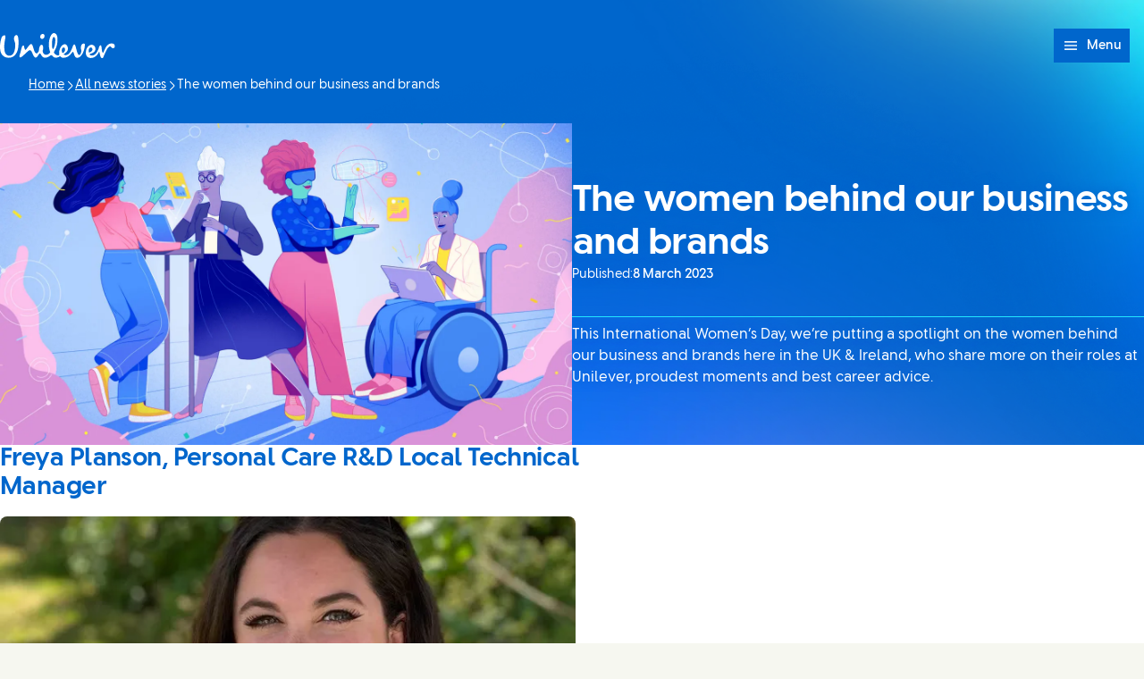

--- FILE ---
content_type: text/html; charset=utf-8
request_url: https://www.unilever.co.uk/news/2023/the-women-behind-our-business-and-brands/
body_size: 17436
content:
<!DOCTYPE html><html lang="en-GB" dir="ltr" class="no-js"> <head><meta charset="UTF-8"><meta name="viewport" content="width=device-width, initial-scale=1.0"><link rel="preconnect" href="https://cdn.cookielaw.org"><script src="https://cdn.cookielaw.org/scripttemplates/otSDKStub.js" data-domain-script="90c210e4-7adc-40af-ae0e-d8d167a1c355" data-document-language="true" async data-testid="ush-c-cookie-controls-ot-stub"></script><script type="module" src="/assets/UshLayoutHelpers.astro_astro_type_script_index_0_lang.B9Lr3r_-.js"></script><script type="module" src="/assets/UshScrollbarWidth.astro_astro_type_script_index_0_lang.CLrn4ZzK.js"></script><link rel="canonical" href="https://www.unilever.co.uk/news/2023/the-women-behind-our-business-and-brands/"><link rel="preload" href="/assets/UnileverDesireRegular.A9PaIzz5.woff2" as="font" type="font/woff2" crossorigin><link rel="preload" href="/assets/UnileverDesireBold.D1YY3pwG.woff2" as="font" type="font/woff2" crossorigin><meta name="description" content="This International Women’s Day, we’re putting a spotlight on the women behind our business and brands here in the UK &#38; Ireland."><title>The women behind our business and brands | Unilever</title><link rel="apple-touch-icon" sizes="180x180" href="/apple-touch-icon.png"><link rel="icon" type="image/png" href="/favicon.png"><link rel="icon" type="image/svg+xml" href="/favicon.svg"><link rel="manifest" href="/site.webmanifest"><link rel="mask-icon" href="/mask-icon.svg" color="#0066CC"><meta name="msapplication-TileColor" content="#FFFFFF"><meta name="theme-color" content="#0066CC"><meta data-hid="og:type" name="og:type" property="og:type" content="website"><meta data-hid="og:site_name" property="og:site_name" content="Unilever"><meta data-hid="og:title" property="og:title" content="The women behind our business and brands | Unilever"><meta data-hid="og:description" property="og:description" content="This International Women’s Day, we’re putting a spotlight on the women behind our business and brands here in the UK &#38; Ireland."><meta data-hid="og:url" property="og:url" content="https://www.unilever.co.uk/news/2023/the-women-behind-our-business-and-brands/"><meta data-hid="og:image" property="og:image" content="https://www.unilever.co.uk/content-images/92ui5egz/production/52aa0677a32cd7cfd77a20d50d11fdb081741465-1920x1080.png?rect=0,36,1920,1008&w=1200&h=630&fm=jpg"><meta data-hid="og:image:alt" property="og:image:alt" content="The women behind our business and brands | Unilever"><script type="application/ld+json">{"@context":"https://schema.org","author":{"@type":"Organization","name":"Unilever PLC","url":"https://www.unilever.co.uk"},"publisher":{"@type":"Organization","name":"Unilever PLC","logo":{"@type":"ImageObject","url":"https://www.unilever.co.uk/apple-touch-icon.png"}},"@type":"NewsArticle","mainEntityOfPage":{"@type":"WebPage","@id":"https://www.unilever.co.uk/news/2023/the-women-behind-our-business-and-brands/"},"headline":"The women behind our business and brands","description":"This International Women’s Day, we’re putting a spotlight on the women behind our business and brands here in the UK & Ireland.","image":"/content-images/92ui5egz/production/52aa0677a32cd7cfd77a20d50d11fdb081741465-1920x1080.png?rect=0,36,1920,1008&w=1200&h=630&fm=jpg","datePublished":"2023-03-08","dateModified":"2024-07-18T15:43:55Z","shareUrl":"https://www.unilever.co.uk/news/2023/the-women-behind-our-business-and-brands/"}</script><link rel="dns-prefetch" href="https://www.googletagmanager.com"><link rel="dns-prefetch" href="https://www.google-analytics.com"><link rel="stylesheet" href="/assets/_path_.CWE9Bm05.css">
<link rel="stylesheet" href="/assets/_path_.B5Z1XXbK.css"><script type="module" src="/assets/page.Cv9B5shZ.js"></script></head> <body> <style>astro-island,astro-slot,astro-static-slot{display:contents}</style><script>(()=>{var e=async t=>{await(await t())()};(self.Astro||(self.Astro={})).only=e;window.dispatchEvent(new Event("astro:only"));})();</script><script>(()=>{var A=Object.defineProperty;var g=(i,o,a)=>o in i?A(i,o,{enumerable:!0,configurable:!0,writable:!0,value:a}):i[o]=a;var d=(i,o,a)=>g(i,typeof o!="symbol"?o+"":o,a);{let i={0:t=>m(t),1:t=>a(t),2:t=>new RegExp(t),3:t=>new Date(t),4:t=>new Map(a(t)),5:t=>new Set(a(t)),6:t=>BigInt(t),7:t=>new URL(t),8:t=>new Uint8Array(t),9:t=>new Uint16Array(t),10:t=>new Uint32Array(t),11:t=>1/0*t},o=t=>{let[l,e]=t;return l in i?i[l](e):void 0},a=t=>t.map(o),m=t=>typeof t!="object"||t===null?t:Object.fromEntries(Object.entries(t).map(([l,e])=>[l,o(e)]));class y extends HTMLElement{constructor(){super(...arguments);d(this,"Component");d(this,"hydrator");d(this,"hydrate",async()=>{var b;if(!this.hydrator||!this.isConnected)return;let e=(b=this.parentElement)==null?void 0:b.closest("astro-island[ssr]");if(e){e.addEventListener("astro:hydrate",this.hydrate,{once:!0});return}let c=this.querySelectorAll("astro-slot"),n={},h=this.querySelectorAll("template[data-astro-template]");for(let r of h){let s=r.closest(this.tagName);s!=null&&s.isSameNode(this)&&(n[r.getAttribute("data-astro-template")||"default"]=r.innerHTML,r.remove())}for(let r of c){let s=r.closest(this.tagName);s!=null&&s.isSameNode(this)&&(n[r.getAttribute("name")||"default"]=r.innerHTML)}let p;try{p=this.hasAttribute("props")?m(JSON.parse(this.getAttribute("props"))):{}}catch(r){let s=this.getAttribute("component-url")||"<unknown>",v=this.getAttribute("component-export");throw v&&(s+=` (export ${v})`),console.error(`[hydrate] Error parsing props for component ${s}`,this.getAttribute("props"),r),r}let u;await this.hydrator(this)(this.Component,p,n,{client:this.getAttribute("client")}),this.removeAttribute("ssr"),this.dispatchEvent(new CustomEvent("astro:hydrate"))});d(this,"unmount",()=>{this.isConnected||this.dispatchEvent(new CustomEvent("astro:unmount"))})}disconnectedCallback(){document.removeEventListener("astro:after-swap",this.unmount),document.addEventListener("astro:after-swap",this.unmount,{once:!0})}connectedCallback(){if(!this.hasAttribute("await-children")||document.readyState==="interactive"||document.readyState==="complete")this.childrenConnectedCallback();else{let e=()=>{document.removeEventListener("DOMContentLoaded",e),c.disconnect(),this.childrenConnectedCallback()},c=new MutationObserver(()=>{var n;((n=this.lastChild)==null?void 0:n.nodeType)===Node.COMMENT_NODE&&this.lastChild.nodeValue==="astro:end"&&(this.lastChild.remove(),e())});c.observe(this,{childList:!0}),document.addEventListener("DOMContentLoaded",e)}}async childrenConnectedCallback(){let e=this.getAttribute("before-hydration-url");e&&await import(e),this.start()}async start(){let e=JSON.parse(this.getAttribute("opts")),c=this.getAttribute("client");if(Astro[c]===void 0){window.addEventListener(`astro:${c}`,()=>this.start(),{once:!0});return}try{await Astro[c](async()=>{let n=this.getAttribute("renderer-url"),[h,{default:p}]=await Promise.all([import(this.getAttribute("component-url")),n?import(n):()=>()=>{}]),u=this.getAttribute("component-export")||"default";if(!u.includes("."))this.Component=h[u];else{this.Component=h;for(let f of u.split("."))this.Component=this.Component[f]}return this.hydrator=p,this.hydrate},e,this)}catch(n){console.error(`[astro-island] Error hydrating ${this.getAttribute("component-url")}`,n)}}attributeChangedCallback(){this.hydrate()}}d(y,"observedAttributes",["props"]),customElements.get("astro-island")||customElements.define("astro-island",y)}})();</script><astro-island uid="Z2jRmYp" component-url="/assets/UshThemeInitializer.vPt931_H.js" component-export="UshThemeInitializer" renderer-url="/assets/client.D6tAlxTk.js" props="{}" ssr client="only" opts="{&quot;name&quot;:&quot;UshThemeInitializer&quot;,&quot;value&quot;:&quot;vue&quot;}"></astro-island> <script>(()=>{var l=(n,t)=>{let i=async()=>{await(await n())()},e=typeof t.value=="object"?t.value:void 0,s={timeout:e==null?void 0:e.timeout};"requestIdleCallback"in window?window.requestIdleCallback(i,s):setTimeout(i,s.timeout||200)};(self.Astro||(self.Astro={})).idle=l;window.dispatchEvent(new Event("astro:idle"));})();</script><script>(()=>{var e=async t=>{await(await t())()};(self.Astro||(self.Astro={})).load=e;window.dispatchEvent(new Event("astro:load"));})();</script><div class="uol-c-aurora-static uol-c-aurora-static--sky has-background"><div class="uol-c-aurora-static__header" inert aria-hidden="true"></div><div class="uol-c-aurora-static__footer" inert aria-hidden="true"></div><div class="uol-c-aurora-static__content"><!--[--> <div class="uco-l-page" id="page"> <div class="uco-l-base" data-testid="uco-l-base"> <a class="uol-c-button uol-c-button--mid uol-c-button--rounded-sm uol-c-button--rounded uol-c-button--rounded-block-end uco-c-skip uco-c-skip--position-center-block-start" href="#main" data-testid="uco-l-base-skip-to-content"><span class="uol-c-button__label" data-testid="uol-c-button-label">Skip to content <!----><!----></span><!----></a> <astro-island uid="ZRcbFR" prefix="s16" component-url="/assets/UcoHeader.CDezY4Ik.js" component-export="default" renderer-url="/assets/client.D6tAlxTk.js" props="{&quot;currentPath&quot;:[0,&quot;news/2023/the-women-behind-our-business-and-brands&quot;],&quot;menu&quot;:[1,[[0,{&quot;type&quot;:[0,&quot;menuParentLink&quot;],&quot;label&quot;:[0,&quot;Our company&quot;],&quot;title&quot;:[0,&quot;Our company&quot;],&quot;href&quot;:[0,&quot;/our-company/&quot;],&quot;newWindow&quot;:[0],&quot;menuItems&quot;:[1,[[0,{&quot;type&quot;:[0,&quot;menuPromoLink&quot;],&quot;label&quot;:[0,&quot;Unilever in the UK&quot;],&quot;title&quot;:[0,&quot;Unilever in the UK&quot;],&quot;href&quot;:[0,&quot;/unilever-in-the-uk/&quot;],&quot;newWindow&quot;:[0,null],&quot;image&quot;:[0,{&quot;src&quot;:[0,&quot;/content-images/92ui5egz/production/81166f5eaae70fdc9e831f124cfe70507779fce6-1920x1080.jpg?rect=3,0,1914,1080&amp;w=140&amp;h=79&amp;fit=crop&amp;auto=format&quot;],&quot;alt&quot;:[0,&quot;&quot;],&quot;height&quot;:[0,79],&quot;width&quot;:[0,140],&quot;bgColor&quot;:[0,&quot;#bbbed5&quot;],&quot;sources&quot;:[1,[[0,{&quot;srcset&quot;:[1,[[0,&quot;/content-images/92ui5egz/production/81166f5eaae70fdc9e831f124cfe70507779fce6-1920x1080.jpg?rect=3,0,1914,1080&amp;w=140&amp;h=79&amp;fit=crop&amp;auto=format 140w&quot;],[0,&quot;/content-images/92ui5egz/production/81166f5eaae70fdc9e831f124cfe70507779fce6-1920x1080.jpg?rect=3,0,1914,1080&amp;w=280&amp;h=158&amp;fit=crop&amp;auto=format 280w&quot;],[0,&quot;/content-images/92ui5egz/production/81166f5eaae70fdc9e831f124cfe70507779fce6-1920x1080.jpg?rect=2,0,1916,1080&amp;w=330&amp;h=186&amp;fit=crop&amp;auto=format 330w&quot;],[0,&quot;/content-images/92ui5egz/production/81166f5eaae70fdc9e831f124cfe70507779fce6-1920x1080.jpg?rect=0,1,1920,1079&amp;w=660&amp;h=371&amp;fit=crop&amp;auto=format 660w&quot;]]],&quot;media&quot;:[0],&quot;sizes&quot;:[0,&quot;(max-width: 64em) 30vw, 330px&quot;]}]]],&quot;loading&quot;:[0],&quot;naturalDimensions&quot;:[0],&quot;cover&quot;:[0],&quot;lqip&quot;:[0]}],&quot;description&quot;:[0,null],&quot;ariaLabel&quot;:[0,&quot;Unilever in the UK (1 of 2)&quot;]}],[0,{&quot;type&quot;:[0,&quot;menuPromoLink&quot;],&quot;label&quot;:[0,&quot;Innovation and R&amp;D&quot;],&quot;title&quot;:[0,&quot;Innovation and R&amp;D&quot;],&quot;href&quot;:[0,&quot;/sustainability/innovation-and-rd/&quot;],&quot;newWindow&quot;:[0,null],&quot;image&quot;:[0,{&quot;src&quot;:[0,&quot;/content-images/92ui5egz/production/abdd9ae9261e16a62bc1dbb812f5797f804d1863-1920x1080.jpg?rect=3,0,1914,1080&amp;w=140&amp;h=79&amp;fit=crop&amp;auto=format&quot;],&quot;alt&quot;:[0,&quot;&quot;],&quot;height&quot;:[0,79],&quot;width&quot;:[0,140],&quot;bgColor&quot;:[0,&quot;#bbc8cc&quot;],&quot;sources&quot;:[1,[[0,{&quot;srcset&quot;:[1,[[0,&quot;/content-images/92ui5egz/production/abdd9ae9261e16a62bc1dbb812f5797f804d1863-1920x1080.jpg?rect=3,0,1914,1080&amp;w=140&amp;h=79&amp;fit=crop&amp;auto=format 140w&quot;],[0,&quot;/content-images/92ui5egz/production/abdd9ae9261e16a62bc1dbb812f5797f804d1863-1920x1080.jpg?rect=3,0,1914,1080&amp;w=280&amp;h=158&amp;fit=crop&amp;auto=format 280w&quot;],[0,&quot;/content-images/92ui5egz/production/abdd9ae9261e16a62bc1dbb812f5797f804d1863-1920x1080.jpg?rect=2,0,1916,1080&amp;w=330&amp;h=186&amp;fit=crop&amp;auto=format 330w&quot;],[0,&quot;/content-images/92ui5egz/production/abdd9ae9261e16a62bc1dbb812f5797f804d1863-1920x1080.jpg?rect=0,1,1920,1079&amp;w=660&amp;h=371&amp;fit=crop&amp;auto=format 660w&quot;]]],&quot;media&quot;:[0],&quot;sizes&quot;:[0,&quot;(max-width: 64em) 30vw, 330px&quot;]}]]],&quot;loading&quot;:[0],&quot;naturalDimensions&quot;:[0],&quot;cover&quot;:[0],&quot;lqip&quot;:[0]}],&quot;description&quot;:[0,null],&quot;ariaLabel&quot;:[0,&quot;Innovation and R&amp;D (2 of 2)&quot;]}]]],&quot;ariaLabel&quot;:[0,&quot;Our company (1 of 5)&quot;],&quot;ctaLabel&quot;:[0,&quot;View Our company&quot;]}],[0,{&quot;type&quot;:[0,&quot;menuLink&quot;],&quot;label&quot;:[0,&quot;Our brands&quot;],&quot;title&quot;:[0,&quot;Our brands&quot;],&quot;href&quot;:[0,&quot;/brands/&quot;],&quot;newWindow&quot;:[0,null],&quot;image&quot;:[0],&quot;description&quot;:[0],&quot;ariaLabel&quot;:[0,&quot;Our brands (2 of 5)&quot;]}],[0,{&quot;type&quot;:[0,&quot;menuParentLink&quot;],&quot;label&quot;:[0,&quot;Sustainability&quot;],&quot;title&quot;:[0,&quot;Sustainability&quot;],&quot;href&quot;:[0,&quot;/sustainability/&quot;],&quot;newWindow&quot;:[0],&quot;menuItems&quot;:[1,[[0,{&quot;type&quot;:[0,&quot;menuPromoLink&quot;],&quot;label&quot;:[0,&quot;Closing The Loop On Plastic&quot;],&quot;title&quot;:[0,&quot;Closing The Loop On Plastic&quot;],&quot;href&quot;:[0,&quot;/sustainability/closing-the-loop-on-plastic/&quot;],&quot;newWindow&quot;:[0,null],&quot;image&quot;:[0,{&quot;src&quot;:[0,&quot;/content-images/92ui5egz/production/a8b07cdd0b3c93f98a7a455bc644e6ec06e10113-1920x1080.jpg?rect=3,0,1914,1080&amp;w=140&amp;h=79&amp;fit=crop&amp;auto=format&quot;],&quot;alt&quot;:[0,&quot;&quot;],&quot;height&quot;:[0,79],&quot;width&quot;:[0,140],&quot;bgColor&quot;:[0,&quot;#c4bbb9&quot;],&quot;sources&quot;:[1,[[0,{&quot;srcset&quot;:[1,[[0,&quot;/content-images/92ui5egz/production/a8b07cdd0b3c93f98a7a455bc644e6ec06e10113-1920x1080.jpg?rect=3,0,1914,1080&amp;w=140&amp;h=79&amp;fit=crop&amp;auto=format 140w&quot;],[0,&quot;/content-images/92ui5egz/production/a8b07cdd0b3c93f98a7a455bc644e6ec06e10113-1920x1080.jpg?rect=3,0,1914,1080&amp;w=280&amp;h=158&amp;fit=crop&amp;auto=format 280w&quot;],[0,&quot;/content-images/92ui5egz/production/a8b07cdd0b3c93f98a7a455bc644e6ec06e10113-1920x1080.jpg?rect=2,0,1916,1080&amp;w=330&amp;h=186&amp;fit=crop&amp;auto=format 330w&quot;],[0,&quot;/content-images/92ui5egz/production/a8b07cdd0b3c93f98a7a455bc644e6ec06e10113-1920x1080.jpg?rect=0,1,1920,1079&amp;w=660&amp;h=371&amp;fit=crop&amp;auto=format 660w&quot;]]],&quot;media&quot;:[0],&quot;sizes&quot;:[0,&quot;(max-width: 64em) 30vw, 330px&quot;]}]]],&quot;loading&quot;:[0],&quot;naturalDimensions&quot;:[0],&quot;cover&quot;:[0],&quot;lqip&quot;:[0]}],&quot;description&quot;:[0,null],&quot;ariaLabel&quot;:[0,&quot;Closing The Loop On Plastic (1 of 3)&quot;]}],[0,{&quot;type&quot;:[0,&quot;menuPromoLink&quot;],&quot;label&quot;:[0,&quot;Climate &amp; Nature&quot;],&quot;title&quot;:[0,&quot;Climate &amp; Nature&quot;],&quot;href&quot;:[0,&quot;/sustainability/climate-nature/&quot;],&quot;newWindow&quot;:[0,null],&quot;image&quot;:[0,{&quot;src&quot;:[0,&quot;/content-images/92ui5egz/production/c04d3a8cc97138b2f9695992296fee20ca1d5bd5-1920x1080.jpg?rect=3,0,1914,1080&amp;w=140&amp;h=79&amp;fit=crop&amp;auto=format&quot;],&quot;alt&quot;:[0,&quot;&quot;],&quot;height&quot;:[0,79],&quot;width&quot;:[0,140],&quot;bgColor&quot;:[0,&quot;#abb5c5&quot;],&quot;sources&quot;:[1,[[0,{&quot;srcset&quot;:[1,[[0,&quot;/content-images/92ui5egz/production/c04d3a8cc97138b2f9695992296fee20ca1d5bd5-1920x1080.jpg?rect=3,0,1914,1080&amp;w=140&amp;h=79&amp;fit=crop&amp;auto=format 140w&quot;],[0,&quot;/content-images/92ui5egz/production/c04d3a8cc97138b2f9695992296fee20ca1d5bd5-1920x1080.jpg?rect=3,0,1914,1080&amp;w=280&amp;h=158&amp;fit=crop&amp;auto=format 280w&quot;],[0,&quot;/content-images/92ui5egz/production/c04d3a8cc97138b2f9695992296fee20ca1d5bd5-1920x1080.jpg?rect=2,0,1916,1080&amp;w=330&amp;h=186&amp;fit=crop&amp;auto=format 330w&quot;],[0,&quot;/content-images/92ui5egz/production/c04d3a8cc97138b2f9695992296fee20ca1d5bd5-1920x1080.jpg?rect=0,1,1920,1079&amp;w=660&amp;h=371&amp;fit=crop&amp;auto=format 660w&quot;]]],&quot;media&quot;:[0],&quot;sizes&quot;:[0,&quot;(max-width: 64em) 30vw, 330px&quot;]}]]],&quot;loading&quot;:[0],&quot;naturalDimensions&quot;:[0],&quot;cover&quot;:[0],&quot;lqip&quot;:[0]}],&quot;description&quot;:[0,null],&quot;ariaLabel&quot;:[0,&quot;Climate &amp; Nature (2 of 3)&quot;]}],[0,{&quot;type&quot;:[0,&quot;menuPromoLink&quot;],&quot;label&quot;:[0,&quot;Responsible Business&quot;],&quot;title&quot;:[0,&quot;Responsible Business&quot;],&quot;href&quot;:[0,&quot;/sustainability/responsible-business/&quot;],&quot;newWindow&quot;:[0,null],&quot;image&quot;:[0,{&quot;src&quot;:[0,&quot;/content-images/92ui5egz/production/ff0a0cd3c7cd5cffe2b102a671097c0ecf6d9a21-1920x1080.jpg?rect=3,0,1914,1080&amp;w=140&amp;h=79&amp;fit=crop&amp;auto=format&quot;],&quot;alt&quot;:[0,&quot;&quot;],&quot;height&quot;:[0,79],&quot;width&quot;:[0,140],&quot;bgColor&quot;:[0,&quot;#b9c1d7&quot;],&quot;sources&quot;:[1,[[0,{&quot;srcset&quot;:[1,[[0,&quot;/content-images/92ui5egz/production/ff0a0cd3c7cd5cffe2b102a671097c0ecf6d9a21-1920x1080.jpg?rect=3,0,1914,1080&amp;w=140&amp;h=79&amp;fit=crop&amp;auto=format 140w&quot;],[0,&quot;/content-images/92ui5egz/production/ff0a0cd3c7cd5cffe2b102a671097c0ecf6d9a21-1920x1080.jpg?rect=3,0,1914,1080&amp;w=280&amp;h=158&amp;fit=crop&amp;auto=format 280w&quot;],[0,&quot;/content-images/92ui5egz/production/ff0a0cd3c7cd5cffe2b102a671097c0ecf6d9a21-1920x1080.jpg?rect=2,0,1916,1080&amp;w=330&amp;h=186&amp;fit=crop&amp;auto=format 330w&quot;],[0,&quot;/content-images/92ui5egz/production/ff0a0cd3c7cd5cffe2b102a671097c0ecf6d9a21-1920x1080.jpg?rect=0,1,1920,1079&amp;w=660&amp;h=371&amp;fit=crop&amp;auto=format 660w&quot;]]],&quot;media&quot;:[0],&quot;sizes&quot;:[0,&quot;(max-width: 64em) 30vw, 330px&quot;]}]]],&quot;loading&quot;:[0],&quot;naturalDimensions&quot;:[0],&quot;cover&quot;:[0],&quot;lqip&quot;:[0]}],&quot;description&quot;:[0,null],&quot;ariaLabel&quot;:[0,&quot;Responsible Business (3 of 3)&quot;]}]]],&quot;ariaLabel&quot;:[0,&quot;Sustainability (3 of 5)&quot;],&quot;ctaLabel&quot;:[0,&quot;View Sustainability&quot;]}],[0,{&quot;type&quot;:[0,&quot;menuLink&quot;],&quot;label&quot;:[0,&quot;News&quot;],&quot;title&quot;:[0,&quot;News&quot;],&quot;href&quot;:[0,&quot;/news/&quot;],&quot;newWindow&quot;:[0,null],&quot;image&quot;:[0],&quot;description&quot;:[0],&quot;ariaLabel&quot;:[0,&quot;News (4 of 5)&quot;]}],[0,{&quot;type&quot;:[0,&quot;menuExternalLink&quot;],&quot;label&quot;:[0,&quot;Careers&quot;],&quot;title&quot;:[0,&quot;Careers&quot;],&quot;href&quot;:[0,&quot;https://careers.unilever.com/&quot;],&quot;newWindow&quot;:[0,true],&quot;menuItems&quot;:[0],&quot;ariaLabel&quot;:[0,&quot;Careers (Opens in a pop-up window\n) (5 of 5)&quot;],&quot;ctaLabel&quot;:[0,&quot;View Careers&quot;]}]]],&quot;currentLocation&quot;:[0,&quot;Unilever UK &amp; Ireland&quot;],&quot;locationSelectorUrl&quot;:[0,&quot;/location-selector/&quot;],&quot;relatedPublication&quot;:[0],&quot;searchUrl&quot;:[0,&quot;/search/&quot;],&quot;homeUrl&quot;:[0,&quot;/&quot;],&quot;labels&quot;:[0,{&quot;altLogo&quot;:[0,&quot;Unilever logo - go to homepage&quot;],&quot;selectLanguage&quot;:[0,&quot;TRANSLATE: View site in...&quot;],&quot;searchSite&quot;:[0,&quot;Search site&quot;],&quot;changeLocation&quot;:[0,&quot;Change location&quot;],&quot;menuOpen&quot;:[0,&quot;Menu&quot;],&quot;menuClose&quot;:[0,&quot;Close menu&quot;],&quot;back&quot;:[0,&quot;Back&quot;],&quot;skipTo&quot;:[0,&quot;Skip to&quot;],&quot;opensNewWindow&quot;:[0,&quot;Opens in a pop-up window\n&quot;],&quot;searchLabel&quot;:[0,&quot;Search Unilever.co.uk&quot;],&quot;searchPlaceholder&quot;:[0,&quot;Enter keywords to search...&quot;],&quot;searchClose&quot;:[0,&quot;Close search&quot;],&quot;searchSubmit&quot;:[0,&quot;Submit search&quot;],&quot;theme&quot;:[0,{&quot;title&quot;:[0,&quot;Theme&quot;],&quot;default&quot;:[0,&quot;Default&quot;],&quot;light&quot;:[0,&quot;Light&quot;],&quot;dark&quot;:[0,&quot;Dark&quot;],&quot;iconTitle&quot;:[0,&quot;{selectedTheme}&quot;],&quot;themeSelected&quot;:[0,&quot;(selected)&quot;]}]}],&quot;logoVariant&quot;:[0],&quot;themeInfo&quot;:[0,{&quot;label&quot;:[0,&quot;What is a theme?&quot;],&quot;link&quot;:[0,{&quot;href&quot;:[0,&quot;https://notices.unilever.com/corporate/en/sustainability/#what-is-a-theme&quot;],&quot;newWindow&quot;:[0,true],&quot;iconPosition&quot;:[0,&quot;end&quot;]}]}],&quot;data-testid&quot;:[0,&quot;uco-l-base-header&quot;]}" ssr client="idle" opts="{&quot;name&quot;:&quot;UcoHeader&quot;,&quot;value&quot;:true}" await-children><header id="header" class="uco-c-header is-not-mounted" data-testid="uco-l-base-header" tabindex="-1"><div class="uco-c-header__tools"><div class="uco-c-header__theme" data-testid="uco-c-header-theme" aria-hidden="true" tabindex="-1"><div data-lazy-hydrate data-testid="uol-c-lazy-hydrate-hydrated"><!--[--><div class="uco-c-header__theme__inner"><button id="uco-c-header-theme-menu-action" class="uco-c-header__theme__menu-action uco-c-header__theme__button" aria-expanded="false" aria-controls="uco-c-header__theme-options-menu" data-testid="uco-c-header-theme-menu-action" role="combobox" aria-label="Theme Default" aria-activedescendant><svg focusable="false" width="16" height="16" data-testid="uol-c-svg-icon" aria-labelledby="header-theme-icon-title" class="uco-c-header__theme__menu-action-icon"><title id="header-theme-icon-title">Default</title><!----><use href="/core-assets/icons/functional/contrast.svg#icon" fill="currentColor" data-testid="uol-c-svg-icon-link"></use></svg> Theme <svg aria-hidden="true" focusable="false" width="12" height="12" data-testid="uol-c-svg-icon" class="uco-c-header__theme__menu-toggle-icon"><!----><!----><use href="/core-assets/icons/functional/down-arrow.svg#icon" fill="currentColor" data-testid="uol-c-svg-icon-link"></use></svg></button><div id="uco-c-header__theme-options-menu" data-testid="uco-c-header-theme-options-menu" class="uco-c-header__theme__options-menu" role="listbox" aria-labelledby="uco-c-header-theme-menu-action"><!--[--><button id="uco-c-header-theme-option-default" class="is-active uco-c-header__theme__option uco-c-header__theme__button" role="option" data-testid="uco-c-header-theme-option-default" aria-selected="true"><svg aria-hidden="true" focusable="false" width="16" height="16" data-testid="uol-c-svg-icon" class="uco-c-header__theme__option-icon"><!----><!----><use href="/core-assets/icons/functional/contrast.svg#icon" fill="currentColor" data-testid="uol-c-svg-icon-link"></use></svg><span class="uco-c-header__theme__option-label">Default</span><svg aria-hidden="true" focusable="false" width="16" height="16" data-testid="uol-c-svg-icon" class="uco-c-header__theme__option-icon" aria-label="(selected)"><!----><!----><use href="/core-assets/icons/functional/verify-tick.svg#icon" fill="currentColor" data-testid="uol-c-svg-icon-link"></use></svg></button><button id="uco-c-header-theme-option-light" class="uco-c-header__theme__option uco-c-header__theme__button" role="option" data-testid="uco-c-header-theme-option-light" aria-selected="false"><svg aria-hidden="true" focusable="false" width="16" height="16" data-testid="uol-c-svg-icon" class="uco-c-header__theme__option-icon"><!----><!----><use href="/core-assets/icons/functional/sun.svg#icon" fill="currentColor" data-testid="uol-c-svg-icon-link"></use></svg><span class="uco-c-header__theme__option-label">Light</span><!----></button><button id="uco-c-header-theme-option-dark" class="uco-c-header__theme__option uco-c-header__theme__button" role="option" data-testid="uco-c-header-theme-option-dark" aria-selected="false"><svg aria-hidden="true" focusable="false" width="16" height="16" data-testid="uol-c-svg-icon" class="uco-c-header__theme__option-icon"><!----><!----><use href="/core-assets/icons/functional/moon.svg#icon" fill="currentColor" data-testid="uol-c-svg-icon-link"></use></svg><span class="uco-c-header__theme__option-label">Dark</span><!----></button><!--]--><div class="uco-c-header__theme__footer" data-testid="uco-c-header-theme-footer"><a class="uol-c-link has-icon is-new-window uco-c-header__theme__link" href="https://notices.unilever.com/corporate/en/sustainability/#what-is-a-theme" target="_blank" rel="noopener" data-testid="uol-c-link"><span class="uol-c-link__inner"><!----><span class="uol-c-link__label" data-testid="uol-c-link-label"><!--[-->What is a theme?<!--]--><!----><span class="uol-u-visually-hidden"> (Opens in new window)</span></span><span class="uol-c-link__icon--end" data-testid="uol-c-link-icon"><svg aria-hidden="true" focusable="false" width="100%" height="100%" data-testid="uol-c-link-icon-symbol" class="uol-c-link__icon-symbol"><!----><!----><use href="/core-assets/icons/functional/external-link.svg#icon" fill="currentColor" data-testid="uol-c-svg-icon-link"></use></svg></span></span></a></div></div></div><!--]--></div></div><!----><p class="uco-c-header__location" data-testid="uco-c-header-location-lg"><span class="uco-c-header__location-label"><svg aria-hidden="true" focusable="false" width="16" height="16" data-testid="uol-c-svg-icon" class="uco-c-header__location-icon"><!----><!----><use href="/core-assets/icons/functional/globe.svg#icon" fill="currentColor" data-testid="uol-c-svg-icon-link"></use></svg> Unilever UK &amp; Ireland</span><a class="uol-c-link uco-c-header__location-action" href="/location-selector/" data-testid="uco-c-header-location-action"><span class="uol-c-link__inner"><!----><span class="uol-c-link__label" data-testid="uol-c-link-label"><!--[-->Change location<!--]--><!----><!----></span><!----></span></a></p></div><div class="uco-c-header__main"><div class="uco-c-header__logo" data-testid="uco-c-header-logo"><a class="uol-c-link uco-c-header__logo-link" href="/" data-testid="uco-c-header-logo-link"><span class="uol-c-link__inner"><!----><span class="uol-c-link__label" data-testid="uol-c-link-label"><!--[--><img class="uco-c-header__logo-image" data-testid="uco-c-header-logo-image" src="/core-assets/logos/logo-wordmark.svg" alt="Unilever logo - go to homepage" width="180" height="39" loading="eager"><!--]--><!----><!----></span><!----></span></a></div><div class="uco-c-header__controls"><nav class="uco-c-header__nav" data-testid="uco-c-header-nav"><a class="uol-c-button is-icon-start uol-c-button--light dark:uol-c-button--dark uol-c-button--size-sm uol-c-button--rounded uol-c-button--rounded-inline-end uco-c-header__menu-toggle" href="#uco-header-menu" data-testid="uco-c-header-menu-toggle" controls-id="uco-header-menu" is-active="false"><span class="uol-c-button__label" data-testid="uol-c-button-label">Menu <!----><!----></span><span class="uol-c-button__icon" data-testid="uol-c-button-icon"><svg aria-hidden="true" focusable="false" width="20" height="20" data-testid="uol-c-button-icon-symbol" class="uol-c-button__icon-symbol"><!----><!----><use href="/core-assets/icons/functional/hamburger.svg#icon" fill="currentColor" data-testid="uol-c-svg-icon-link"></use></svg></span></a><div data-lazy-hydrate data-testid="uol-c-lazy-hydrate-hydrated"><!--[--><div class="uco-c-header__menu" data-level="0" tabindex="-1" data-testid="uco-c-header-menu" id="uco-header-menu"><div class="uco-c-header__menu-inner" data-level="0"><!----><ul role="list" class="uco-c-header__menu-list" data-level="0" data-testid="uco-c-header-menu-list"><!--[--><li class="uco-c-header__menu-item" data-level="0" data-testid="uco-c-header-menu-list-item"><a class="has-sub-menu uco-c-header__menu-link" href="#uco-header-menu-1-0" data-testid="uco-c-header-menu-link" id="uco-header-menu-0-0" data-level="0" aria-label="Our company (1 of 5)"><!--[-->Our company <svg aria-hidden="true" focusable="false" width="12" height="12" data-testid="uol-c-svg-icon" class="uco-c-header__menu-link-icon"><!----><!----><use href="/core-assets/icons/functional/right-arrow.svg#icon" fill="currentColor" data-testid="uol-c-svg-icon-link"></use></svg><!--]--></a><div class="uco-c-header__sub-menu" data-level="1" tabindex="-1" data-testid="uco-c-header-sub-menu" inert id="uco-header-menu-1-0" use-menu-height="true"><div class="uco-c-header__sub-menu-inner" data-level="1"><a class="uol-c-button uol-c-button--mid uol-c-button--rounded-sm uol-c-button--rounded uol-c-button--rounded-all uco-c-skip uco-c-header__sub-menu-skip" href="#uco-header-menu-0-1" data-testid="uol-c-header-skip"><span class="uol-c-button__label" data-testid="uol-c-button-label">Skip to Our brands <!----><!----></span><!----></a><a class="uco-c-header__sub-menu-back" href="#uco-header-menu-0-0" data-testid="uco-c-header-sub-menu-back"><!--[--><svg aria-hidden="true" focusable="false" width="16" height="16" data-testid="uol-c-svg-icon" class="uco-c-header__sub-menu-back-icon"><!----><!----><use href="/core-assets/icons/functional/left-arrow.svg#icon" fill="currentColor" data-testid="uol-c-svg-icon-link"></use></svg> Back<!--]--></a><h2 class="uco-c-header__sub-menu-title" data-testid="uco-c-header-sub-menu-title">Our company</h2><ul class="uco-c-header__sub-menu-items" role="list"><!--[--><!--[--><!----><li class="uco-c-header__sub-menu-item uco-c-header__sub-menu-card"><div class="uol-c-picture uol-c-picture--rounded uco-c-header__sub-menu-card-media" data-testid="uol-c-picture"><picture style="--picture-bg-color: #bbbed5;" class="uol-c-picture__picture" data-testid="uol-c-picture-picture"><!--[--><source srcset="/content-images/92ui5egz/production/81166f5eaae70fdc9e831f124cfe70507779fce6-1920x1080.jpg?rect=3,0,1914,1080&amp;w=140&amp;h=79&amp;fit=crop&amp;auto=format 140w, /content-images/92ui5egz/production/81166f5eaae70fdc9e831f124cfe70507779fce6-1920x1080.jpg?rect=3,0,1914,1080&amp;w=280&amp;h=158&amp;fit=crop&amp;auto=format 280w, /content-images/92ui5egz/production/81166f5eaae70fdc9e831f124cfe70507779fce6-1920x1080.jpg?rect=2,0,1916,1080&amp;w=330&amp;h=186&amp;fit=crop&amp;auto=format 330w, /content-images/92ui5egz/production/81166f5eaae70fdc9e831f124cfe70507779fce6-1920x1080.jpg?rect=0,1,1920,1079&amp;w=660&amp;h=371&amp;fit=crop&amp;auto=format 660w" sizes="(max-width: 64em) 30vw, 330px" data-testid="uol-c-picture-source"><!--]--><img src="/content-images/92ui5egz/production/81166f5eaae70fdc9e831f124cfe70507779fce6-1920x1080.jpg?rect=3,0,1914,1080&amp;w=140&amp;h=79&amp;fit=crop&amp;auto=format" alt role="presentation" width="140" height="79" class="uol-c-picture__image" loading="lazy" decoding="auto" data-testid="uol-c-picture-image"></picture><!----></div><div class="uco-c-header__sub-menu-card-content"><h3 data-testid="uco-c-header-sub-menu-card-title" class="uco-c-header__sub-menu-card-title"><a class="uco-c-header__sub-menu-card-link uco-c-header__sub-menu-link" href="/unilever-in-the-uk/" data-testid="uco-c-header-sub-menu-card-link" id="uco-header-menu-0-1-0" data-level="1" aria-label="Unilever in the UK (1 of 2)"><!--[-->Unilever in the UK <!----><!--]--></a></h3><!----></div></li><!--]--><!--[--><!----><li class="uco-c-header__sub-menu-item uco-c-header__sub-menu-card"><div class="uol-c-picture uol-c-picture--rounded uco-c-header__sub-menu-card-media" data-testid="uol-c-picture"><picture style="--picture-bg-color: #bbc8cc;" class="uol-c-picture__picture" data-testid="uol-c-picture-picture"><!--[--><source srcset="/content-images/92ui5egz/production/abdd9ae9261e16a62bc1dbb812f5797f804d1863-1920x1080.jpg?rect=3,0,1914,1080&amp;w=140&amp;h=79&amp;fit=crop&amp;auto=format 140w, /content-images/92ui5egz/production/abdd9ae9261e16a62bc1dbb812f5797f804d1863-1920x1080.jpg?rect=3,0,1914,1080&amp;w=280&amp;h=158&amp;fit=crop&amp;auto=format 280w, /content-images/92ui5egz/production/abdd9ae9261e16a62bc1dbb812f5797f804d1863-1920x1080.jpg?rect=2,0,1916,1080&amp;w=330&amp;h=186&amp;fit=crop&amp;auto=format 330w, /content-images/92ui5egz/production/abdd9ae9261e16a62bc1dbb812f5797f804d1863-1920x1080.jpg?rect=0,1,1920,1079&amp;w=660&amp;h=371&amp;fit=crop&amp;auto=format 660w" sizes="(max-width: 64em) 30vw, 330px" data-testid="uol-c-picture-source"><!--]--><img src="/content-images/92ui5egz/production/abdd9ae9261e16a62bc1dbb812f5797f804d1863-1920x1080.jpg?rect=3,0,1914,1080&amp;w=140&amp;h=79&amp;fit=crop&amp;auto=format" alt role="presentation" width="140" height="79" class="uol-c-picture__image" loading="lazy" decoding="auto" data-testid="uol-c-picture-image"></picture><!----></div><div class="uco-c-header__sub-menu-card-content"><h3 data-testid="uco-c-header-sub-menu-card-title" class="uco-c-header__sub-menu-card-title"><a class="uco-c-header__sub-menu-card-link uco-c-header__sub-menu-link" href="/sustainability/innovation-and-rd/" data-testid="uco-c-header-sub-menu-card-link" id="uco-header-menu-0-1-1" data-level="1" aria-label="Innovation and R&amp;D (2 of 2)"><!--[-->Innovation and R&amp;D <!----><!--]--></a></h3><!----></div></li><!--]--><!--]--></ul><div class="uco-c-header__sub-menu-footer" data-testid="uco-c-header-sub-menu-footer"><a class="uol-c-button uol-c-button--rounded uol-c-button--rounded-inline-end uco-c-header__sub-menu-intro__link" href="/our-company/" data-testid="uco-c-header-sub-menu-intro-link"><span class="uol-c-button__label" data-testid="uol-c-button-label">View Our company <!----><!----></span><!----></a></div></div></div></li><li class="uco-c-header__menu-item" data-level="0" data-testid="uco-c-header-menu-list-item"><a class="uco-c-header__menu-link" href="/brands/" data-testid="uco-c-header-menu-link" id="uco-header-menu-0-1" data-level="0" aria-label="Our brands (2 of 5)"><!--[-->Our brands <!----><!--]--></a><!----></li><li class="uco-c-header__menu-item" data-level="0" data-testid="uco-c-header-menu-list-item"><a class="has-sub-menu uco-c-header__menu-link" href="#uco-header-menu-1-2" data-testid="uco-c-header-menu-link" id="uco-header-menu-0-2" data-level="0" aria-label="Sustainability (3 of 5)"><!--[-->Sustainability <svg aria-hidden="true" focusable="false" width="12" height="12" data-testid="uol-c-svg-icon" class="uco-c-header__menu-link-icon"><!----><!----><use href="/core-assets/icons/functional/right-arrow.svg#icon" fill="currentColor" data-testid="uol-c-svg-icon-link"></use></svg><!--]--></a><div class="uco-c-header__sub-menu" data-level="1" tabindex="-1" data-testid="uco-c-header-sub-menu" inert id="uco-header-menu-1-2" use-menu-height="true"><div class="uco-c-header__sub-menu-inner" data-level="1"><a class="uol-c-button uol-c-button--mid uol-c-button--rounded-sm uol-c-button--rounded uol-c-button--rounded-all uco-c-skip uco-c-header__sub-menu-skip" href="#uco-header-menu-0-3" data-testid="uol-c-header-skip"><span class="uol-c-button__label" data-testid="uol-c-button-label">Skip to News <!----><!----></span><!----></a><a class="uco-c-header__sub-menu-back" href="#uco-header-menu-0-2" data-testid="uco-c-header-sub-menu-back"><!--[--><svg aria-hidden="true" focusable="false" width="16" height="16" data-testid="uol-c-svg-icon" class="uco-c-header__sub-menu-back-icon"><!----><!----><use href="/core-assets/icons/functional/left-arrow.svg#icon" fill="currentColor" data-testid="uol-c-svg-icon-link"></use></svg> Back<!--]--></a><h2 class="uco-c-header__sub-menu-title" data-testid="uco-c-header-sub-menu-title">Sustainability</h2><ul class="uco-c-header__sub-menu-items" role="list"><!--[--><!--[--><!----><li class="uco-c-header__sub-menu-item uco-c-header__sub-menu-card"><div class="uol-c-picture uol-c-picture--rounded uco-c-header__sub-menu-card-media" data-testid="uol-c-picture"><picture style="--picture-bg-color: #c4bbb9;" class="uol-c-picture__picture" data-testid="uol-c-picture-picture"><!--[--><source srcset="/content-images/92ui5egz/production/a8b07cdd0b3c93f98a7a455bc644e6ec06e10113-1920x1080.jpg?rect=3,0,1914,1080&amp;w=140&amp;h=79&amp;fit=crop&amp;auto=format 140w, /content-images/92ui5egz/production/a8b07cdd0b3c93f98a7a455bc644e6ec06e10113-1920x1080.jpg?rect=3,0,1914,1080&amp;w=280&amp;h=158&amp;fit=crop&amp;auto=format 280w, /content-images/92ui5egz/production/a8b07cdd0b3c93f98a7a455bc644e6ec06e10113-1920x1080.jpg?rect=2,0,1916,1080&amp;w=330&amp;h=186&amp;fit=crop&amp;auto=format 330w, /content-images/92ui5egz/production/a8b07cdd0b3c93f98a7a455bc644e6ec06e10113-1920x1080.jpg?rect=0,1,1920,1079&amp;w=660&amp;h=371&amp;fit=crop&amp;auto=format 660w" sizes="(max-width: 64em) 30vw, 330px" data-testid="uol-c-picture-source"><!--]--><img src="/content-images/92ui5egz/production/a8b07cdd0b3c93f98a7a455bc644e6ec06e10113-1920x1080.jpg?rect=3,0,1914,1080&amp;w=140&amp;h=79&amp;fit=crop&amp;auto=format" alt role="presentation" width="140" height="79" class="uol-c-picture__image" loading="lazy" decoding="auto" data-testid="uol-c-picture-image"></picture><!----></div><div class="uco-c-header__sub-menu-card-content"><h3 data-testid="uco-c-header-sub-menu-card-title" class="uco-c-header__sub-menu-card-title"><a class="uco-c-header__sub-menu-card-link uco-c-header__sub-menu-link" href="/sustainability/closing-the-loop-on-plastic/" data-testid="uco-c-header-sub-menu-card-link" id="uco-header-menu-2-1-0" data-level="1" aria-label="Closing The Loop On Plastic (1 of 3)"><!--[-->Closing The Loop On Plastic <!----><!--]--></a></h3><!----></div></li><!--]--><!--[--><!----><li class="uco-c-header__sub-menu-item uco-c-header__sub-menu-card"><div class="uol-c-picture uol-c-picture--rounded uco-c-header__sub-menu-card-media" data-testid="uol-c-picture"><picture style="--picture-bg-color: #abb5c5;" class="uol-c-picture__picture" data-testid="uol-c-picture-picture"><!--[--><source srcset="/content-images/92ui5egz/production/c04d3a8cc97138b2f9695992296fee20ca1d5bd5-1920x1080.jpg?rect=3,0,1914,1080&amp;w=140&amp;h=79&amp;fit=crop&amp;auto=format 140w, /content-images/92ui5egz/production/c04d3a8cc97138b2f9695992296fee20ca1d5bd5-1920x1080.jpg?rect=3,0,1914,1080&amp;w=280&amp;h=158&amp;fit=crop&amp;auto=format 280w, /content-images/92ui5egz/production/c04d3a8cc97138b2f9695992296fee20ca1d5bd5-1920x1080.jpg?rect=2,0,1916,1080&amp;w=330&amp;h=186&amp;fit=crop&amp;auto=format 330w, /content-images/92ui5egz/production/c04d3a8cc97138b2f9695992296fee20ca1d5bd5-1920x1080.jpg?rect=0,1,1920,1079&amp;w=660&amp;h=371&amp;fit=crop&amp;auto=format 660w" sizes="(max-width: 64em) 30vw, 330px" data-testid="uol-c-picture-source"><!--]--><img src="/content-images/92ui5egz/production/c04d3a8cc97138b2f9695992296fee20ca1d5bd5-1920x1080.jpg?rect=3,0,1914,1080&amp;w=140&amp;h=79&amp;fit=crop&amp;auto=format" alt role="presentation" width="140" height="79" class="uol-c-picture__image" loading="lazy" decoding="auto" data-testid="uol-c-picture-image"></picture><!----></div><div class="uco-c-header__sub-menu-card-content"><h3 data-testid="uco-c-header-sub-menu-card-title" class="uco-c-header__sub-menu-card-title"><a class="uco-c-header__sub-menu-card-link uco-c-header__sub-menu-link" href="/sustainability/climate-nature/" data-testid="uco-c-header-sub-menu-card-link" id="uco-header-menu-2-1-1" data-level="1" aria-label="Climate &amp; Nature (2 of 3)"><!--[-->Climate &amp; Nature <!----><!--]--></a></h3><!----></div></li><!--]--><!--[--><!----><li class="uco-c-header__sub-menu-item uco-c-header__sub-menu-card"><div class="uol-c-picture uol-c-picture--rounded uco-c-header__sub-menu-card-media" data-testid="uol-c-picture"><picture style="--picture-bg-color: #b9c1d7;" class="uol-c-picture__picture" data-testid="uol-c-picture-picture"><!--[--><source srcset="/content-images/92ui5egz/production/ff0a0cd3c7cd5cffe2b102a671097c0ecf6d9a21-1920x1080.jpg?rect=3,0,1914,1080&amp;w=140&amp;h=79&amp;fit=crop&amp;auto=format 140w, /content-images/92ui5egz/production/ff0a0cd3c7cd5cffe2b102a671097c0ecf6d9a21-1920x1080.jpg?rect=3,0,1914,1080&amp;w=280&amp;h=158&amp;fit=crop&amp;auto=format 280w, /content-images/92ui5egz/production/ff0a0cd3c7cd5cffe2b102a671097c0ecf6d9a21-1920x1080.jpg?rect=2,0,1916,1080&amp;w=330&amp;h=186&amp;fit=crop&amp;auto=format 330w, /content-images/92ui5egz/production/ff0a0cd3c7cd5cffe2b102a671097c0ecf6d9a21-1920x1080.jpg?rect=0,1,1920,1079&amp;w=660&amp;h=371&amp;fit=crop&amp;auto=format 660w" sizes="(max-width: 64em) 30vw, 330px" data-testid="uol-c-picture-source"><!--]--><img src="/content-images/92ui5egz/production/ff0a0cd3c7cd5cffe2b102a671097c0ecf6d9a21-1920x1080.jpg?rect=3,0,1914,1080&amp;w=140&amp;h=79&amp;fit=crop&amp;auto=format" alt role="presentation" width="140" height="79" class="uol-c-picture__image" loading="lazy" decoding="auto" data-testid="uol-c-picture-image"></picture><!----></div><div class="uco-c-header__sub-menu-card-content"><h3 data-testid="uco-c-header-sub-menu-card-title" class="uco-c-header__sub-menu-card-title"><a class="uco-c-header__sub-menu-card-link uco-c-header__sub-menu-link" href="/sustainability/responsible-business/" data-testid="uco-c-header-sub-menu-card-link" id="uco-header-menu-2-1-2" data-level="1" aria-label="Responsible Business (3 of 3)"><!--[-->Responsible Business <!----><!--]--></a></h3><!----></div></li><!--]--><!--]--></ul><div class="uco-c-header__sub-menu-footer" data-testid="uco-c-header-sub-menu-footer"><a class="uol-c-button uol-c-button--rounded uol-c-button--rounded-inline-end uco-c-header__sub-menu-intro__link" href="/sustainability/" data-testid="uco-c-header-sub-menu-intro-link"><span class="uol-c-button__label" data-testid="uol-c-button-label">View Sustainability <!----><!----></span><!----></a></div></div></div></li><li class="uco-c-header__menu-item" data-level="0" data-testid="uco-c-header-menu-list-item"><a class="is-current uco-c-header__menu-link" href="/news/" data-testid="uco-c-header-menu-link" id="uco-header-menu-0-3" data-level="0" aria-label="News (4 of 5)"><!--[-->News <!----><!--]--></a><!----></li><li class="uco-c-header__menu-item is-compact" data-level="0" data-testid="uco-c-header-menu-list-item"><a class="uco-c-header__menu-link" href="https://careers.unilever.com/" target="_blank" rel="noopener" data-testid="uco-c-header-menu-link" id="uco-header-menu-0-4" data-level="0" aria-label="Careers (Opens in a pop-up window
) (5 of 5)"><!--[-->Careers <!--[--><span class="uol-u-visually-hidden">(Opens in new window)</span><svg aria-hidden="true" focusable="false" width="18" height="18" data-testid="uol-c-svg-icon" class="uco-c-header__new-window-icon"><!----><!----><use href="/core-assets/icons/functional/external-link.svg#icon" fill="currentColor" data-testid="uol-c-svg-icon-link"></use></svg><!--]--><!--]--></a><div class="uco-c-header__sub-menu" data-level="1" tabindex="-1" data-testid="uco-c-header-sub-menu" inert id="uco-header-menu-1-4" use-menu-height="true"><div class="uco-c-header__sub-menu-inner" data-level="1"><!----><a class="uco-c-header__sub-menu-back" href="#uco-header-menu-0-4" data-testid="uco-c-header-sub-menu-back"><!--[--><svg aria-hidden="true" focusable="false" width="16" height="16" data-testid="uol-c-svg-icon" class="uco-c-header__sub-menu-back-icon"><!----><!----><use href="/core-assets/icons/functional/left-arrow.svg#icon" fill="currentColor" data-testid="uol-c-svg-icon-link"></use></svg> Back<!--]--></a><h2 class="uco-c-header__sub-menu-title" data-testid="uco-c-header-sub-menu-title">Careers</h2><ul class="uco-c-header__sub-menu-items" role="list"><!--[--><!--]--></ul><div class="uco-c-header__sub-menu-footer" data-testid="uco-c-header-sub-menu-footer"><a class="uol-c-button uol-c-button--rounded uol-c-button--rounded-inline-end uco-c-header__sub-menu-intro__link" href="https://careers.unilever.com/" data-testid="uco-c-header-sub-menu-intro-link"><span class="uol-c-button__label" data-testid="uol-c-button-label">View Careers <!----><!----></span><!----></a></div></div></div></li><!--]--><li class="uco-c-header__menu-item"><a class="uco-c-header__menu-link uco-c-header__menu-link--invert" href="#uco-c-header-search" data-testid="uco-c-header-menu-link-anchor"><!--[--><svg aria-hidden="true" focusable="false" width="20" height="20" data-testid="uol-c-svg-icon" class="uco-c-header__menu-link-icon--search"><!----><!----><use href="/core-assets/icons/functional/search.svg#icon" fill="currentColor" data-testid="uol-c-svg-icon-link"></use></svg> Search site <svg aria-hidden="true" focusable="false" width="12" height="12" data-testid="uol-c-svg-icon" class="uco-c-header__menu-link-icon"><!----><!----><use href="/core-assets/icons/functional/right-arrow.svg#icon" fill="currentColor" data-testid="uol-c-svg-icon-link"></use></svg><!--]--></a><!----></li><!----><!----></ul></div></div><!--]--></div></nav></div></div></header><!--astro:end--></astro-island> <nav class="uol-c-breadcrumb" data-testid="uco-l-base-breadcrumb" aria-label="Breadcrumb"><ol role="list" class="uol-c-breadcrumb__list" itemscope itemtype="https://schema.org/BreadcrumbList" data-total="3"><li class="uol-c-breadcrumb__item" itemprop="itemListElement" itemscope itemtype="https://schema.org/ListItem" data-position="1"><a class="uol-c-link uol-c-breadcrumb__link" href="/" data-testid="uol-c-breadcrumb-home-link" itemprop="item"><span class="uol-c-link__inner"><!----><span class="uol-c-link__label" data-testid="uol-c-link-label"><!--[--><span itemprop="name">Home</span><!--]--><!----><!----></span><!----></span></a><meta itemprop="position" content="1"></li><!--[--><li class="uol-c-breadcrumb__item" itemprop="itemListElement" itemscope itemtype="https://schema.org/ListItem" data-position="2"><svg aria-hidden="true" focusable="false" width="12" height="12" data-testid="uol-c-svg-icon" class="uol-c-breadcrumb__item-icon"><!----><!----><use href="/core-assets/icons/functional/right-arrow.svg#icon" fill="currentColor" data-testid="uol-c-svg-icon-link"></use></svg><a class="uol-c-link uol-c-breadcrumb__link" href="/news/" data-testid="uol-c-breadcrumb-ancestor-link" itemprop="item"><span class="uol-c-link__inner"><!----><span class="uol-c-link__label" data-testid="uol-c-link-label"><!--[--><span itemprop="name">All news stories</span><!--]--><!----><!----></span><!----></span></a><meta itemprop="position" content="2"></li><!--]--><li class="uol-c-breadcrumb__item" itemprop="itemListElement" itemscope itemtype="https://schema.org/ListItem" data-testid="uol-c-breadcrumb-current-page-item" data-position="3"><svg aria-hidden="true" focusable="false" width="12" height="12" data-testid="uol-c-svg-icon" class="uol-c-breadcrumb__item-icon"><!----><!----><use href="/core-assets/icons/functional/right-arrow.svg#icon" fill="currentColor" data-testid="uol-c-svg-icon-link"></use></svg><span class="uol-u-visually-hidden">Current page:</span><span itemprop="name">The women behind our business and brands</span><meta itemprop="position" content="3"></li></ol></nav> <main class="uco-l-base__main" data-testid="uco-l-base-main"> <a id="main" href="#" tabindex="-1" aria-label="Main content area"></a>   <div class="uco-l-news-article" data-testid="uco-l-news-article">  <div class="uol-c-title-banner uol-c-title-banner--media-rounded has-media uol-c-title-banner--media-start" data-testid="uol-c-title-banner"><div class="uol-c-title-banner__media"><div class="uol-c-picture uol-c-title-banner__image" data-testid="uol-c-title-banner-image"><picture style="--picture-bg-color: #d4bfa1;" class="uol-c-picture__picture" data-testid="uol-c-picture-picture"><!--[--><source srcset="/content-images/92ui5egz/production/52aa0677a32cd7cfd77a20d50d11fdb081741465-1920x1080.png?rect=0,3,1920,1075&amp;w=150&amp;h=84&amp;fit=crop&amp;auto=format 150w, /content-images/92ui5egz/production/52aa0677a32cd7cfd77a20d50d11fdb081741465-1920x1080.png?rect=2,0,1917,1080&amp;w=300&amp;h=169&amp;fit=crop&amp;auto=format 300w, /content-images/92ui5egz/production/52aa0677a32cd7cfd77a20d50d11fdb081741465-1920x1080.png?rect=1,0,1919,1080&amp;w=375&amp;h=211&amp;fit=crop&amp;auto=format 375w, /content-images/92ui5egz/production/52aa0677a32cd7cfd77a20d50d11fdb081741465-1920x1080.png?rect=0,1,1920,1079&amp;w=450&amp;h=253&amp;fit=crop&amp;auto=format 450w, /content-images/92ui5egz/production/52aa0677a32cd7cfd77a20d50d11fdb081741465-1920x1080.png?rect=2,0,1917,1080&amp;w=600&amp;h=338&amp;fit=crop&amp;auto=format 600w, /content-images/92ui5egz/production/52aa0677a32cd7cfd77a20d50d11fdb081741465-1920x1080.png?rect=1,0,1919,1080&amp;w=700&amp;h=394&amp;fit=crop&amp;auto=format 700w, /content-images/92ui5egz/production/52aa0677a32cd7cfd77a20d50d11fdb081741465-1920x1080.png?rect=0,1,1920,1079&amp;w=900&amp;h=506&amp;fit=crop&amp;auto=format 900w, /content-images/92ui5egz/production/52aa0677a32cd7cfd77a20d50d11fdb081741465-1920x1080.png?w=1200&amp;h=675&amp;fit=crop&amp;auto=format 1200w, /content-images/92ui5egz/production/52aa0677a32cd7cfd77a20d50d11fdb081741465-1920x1080.png?rect=1,0,1919,1080&amp;w=1400&amp;h=788&amp;fit=crop&amp;auto=format 1400w" media="(min-width: 38em)" sizes="(max-width: 88.9375em) 100vw, 50vw" data-testid="uol-c-picture-source"><source srcset="/content-images/92ui5egz/production/52aa0677a32cd7cfd77a20d50d11fdb081741465-1920x1080.png?rect=0,3,1920,1075&amp;w=150&amp;h=84&amp;fit=crop&amp;auto=format 150w, /content-images/92ui5egz/production/52aa0677a32cd7cfd77a20d50d11fdb081741465-1920x1080.png?rect=2,0,1917,1080&amp;w=300&amp;h=169&amp;fit=crop&amp;auto=format 300w, /content-images/92ui5egz/production/52aa0677a32cd7cfd77a20d50d11fdb081741465-1920x1080.png?rect=1,0,1919,1080&amp;w=375&amp;h=211&amp;fit=crop&amp;auto=format 375w, /content-images/92ui5egz/production/52aa0677a32cd7cfd77a20d50d11fdb081741465-1920x1080.png?rect=0,1,1920,1079&amp;w=450&amp;h=253&amp;fit=crop&amp;auto=format 450w, /content-images/92ui5egz/production/52aa0677a32cd7cfd77a20d50d11fdb081741465-1920x1080.png?rect=2,0,1917,1080&amp;w=600&amp;h=338&amp;fit=crop&amp;auto=format 600w, /content-images/92ui5egz/production/52aa0677a32cd7cfd77a20d50d11fdb081741465-1920x1080.png?rect=1,0,1919,1080&amp;w=700&amp;h=394&amp;fit=crop&amp;auto=format 700w" media="(max-width: 37.9375em)" sizes="(max-width: 88.9375em) 100vw, 50vw" data-testid="uol-c-picture-source"><!--]--><img src="/content-images/92ui5egz/production/52aa0677a32cd7cfd77a20d50d11fdb081741465-1920x1080.png?rect=0,3,1920,1075&amp;w=150&amp;h=84&amp;fit=crop&amp;auto=format" alt="Illustration of four diverse women engaging with technology, including laptops and virtual reality, with a futuristic background." width="150" height="84" class="uol-c-picture__image" loading="eager" fetchpriority="high" decoding="auto" data-testid="uol-c-picture-image"></picture><!----></div><!----></div><div class="uol-c-title-banner__inner"><div class="uol-c-title-banner__content"><!----><!----><h1 class="uol-c-title-banner__title" data-testid="uol-c-title-banner-title">The women behind our business and brands</h1><!----><div class="uol-c-title-banner__details"><p class="uol-c-title-banner__published">Published: <time datetime="2023-03-08T00:00:00.000Z" class="uol-c-title-banner__date" data-testid="uol-c-title-banner-date">8 March 2023</time></p><!----><!----></div><div class="uol-c-title-banner__body" data-testid="uol-c-title-banner-body"><!----><div class="uol-c-title-banner__intro uol-l-stack--prose uol-u-measure" data-testid="uol-c-title-banner-intro"><!--[--><!--[--><p>This International Women’s Day, we’re putting a spotlight on the women behind our business and brands here in the UK &amp; Ireland, who share more on their roles at Unilever, proudest moments and best career advice.</p> <!--]--><!--]--></div><!----></div></div></div></div>  <div style="--section-z-index:999;--section-offset:var(--space-spacious);" class="uol-c-section uol-c-section--cloud uol-c-section--rounded" data-testid="uol-c-section" data-index="1" data-v-1bf4deca><!----><div class="uol-c-section__inner uol-l-space-block--spacious" data-testid="uol-c-section-inner" data-v-1bf4deca><!----><div class="uol-c-section__main uol-l-stack--compact" data-testid="uol-c-section-main" data-v-1bf4deca><!--[--><div class="uol-c-body-block uol-c-body-block--clear md:uol-l-space-inline--none uol-c-body-block--cloud uol-c-body-block--space-block-default uol-l-contain--narrow md:uol-l-contain-space--spacious" data-testid="uol-c-body-block"><div class="uol-c-body-block__inner uol-l-stack--prose uol-u-measure" data-testid="uol-c-body-block-inner"><!--[--><h2><strong>Freya Planson, Personal Care R&amp;D Local Technical Manager</strong></h2> <div class="uol-c-body-block-item uol-c-body-block-item--restricted" data-testid="uol-c-body-block-item"><!--[--> <div class="uol-c-picture uol-c-picture--rounded" data-testid="uol-c-picture"><picture style="--picture-bg-color: #bec5d1;" class="uol-c-picture__picture" data-testid="uol-c-picture-picture"><!--[--><source srcset="/content-images/92ui5egz/production/ee2671cfef74168976a9d4c7cf2f55400c935456-1920x1080.jpg?rect=0,3,1920,1075&amp;w=150&amp;h=84&amp;fit=crop&amp;auto=format 150w, /content-images/92ui5egz/production/ee2671cfef74168976a9d4c7cf2f55400c935456-1920x1080.jpg?rect=2,0,1917,1080&amp;w=300&amp;h=169&amp;fit=crop&amp;auto=format 300w, /content-images/92ui5egz/production/ee2671cfef74168976a9d4c7cf2f55400c935456-1920x1080.jpg?rect=1,0,1919,1080&amp;w=375&amp;h=211&amp;fit=crop&amp;auto=format 375w, /content-images/92ui5egz/production/ee2671cfef74168976a9d4c7cf2f55400c935456-1920x1080.jpg?rect=0,1,1920,1079&amp;w=450&amp;h=253&amp;fit=crop&amp;auto=format 450w, /content-images/92ui5egz/production/ee2671cfef74168976a9d4c7cf2f55400c935456-1920x1080.jpg?rect=2,0,1917,1080&amp;w=600&amp;h=338&amp;fit=crop&amp;auto=format 600w, /content-images/92ui5egz/production/ee2671cfef74168976a9d4c7cf2f55400c935456-1920x1080.jpg?rect=1,0,1919,1080&amp;w=700&amp;h=394&amp;fit=crop&amp;auto=format 700w, /content-images/92ui5egz/production/ee2671cfef74168976a9d4c7cf2f55400c935456-1920x1080.jpg?rect=0,1,1920,1079&amp;w=900&amp;h=506&amp;fit=crop&amp;auto=format 900w, /content-images/92ui5egz/production/ee2671cfef74168976a9d4c7cf2f55400c935456-1920x1080.jpg?w=1200&amp;h=675&amp;fit=crop&amp;auto=format 1200w, /content-images/92ui5egz/production/ee2671cfef74168976a9d4c7cf2f55400c935456-1920x1080.jpg?rect=1,0,1919,1080&amp;w=1400&amp;h=788&amp;fit=crop&amp;auto=format 1400w" media="(min-width: 38em)" sizes="(max-width: 37.9375em) 100vw, 75ch" data-testid="uol-c-picture-source"><source srcset="/content-images/92ui5egz/production/ee2671cfef74168976a9d4c7cf2f55400c935456-1920x1080.jpg?rect=0,3,1920,1075&amp;w=150&amp;h=84&amp;fit=crop&amp;auto=format 150w, /content-images/92ui5egz/production/ee2671cfef74168976a9d4c7cf2f55400c935456-1920x1080.jpg?rect=2,0,1917,1080&amp;w=300&amp;h=169&amp;fit=crop&amp;auto=format 300w, /content-images/92ui5egz/production/ee2671cfef74168976a9d4c7cf2f55400c935456-1920x1080.jpg?rect=1,0,1919,1080&amp;w=375&amp;h=211&amp;fit=crop&amp;auto=format 375w, /content-images/92ui5egz/production/ee2671cfef74168976a9d4c7cf2f55400c935456-1920x1080.jpg?rect=0,1,1920,1079&amp;w=450&amp;h=253&amp;fit=crop&amp;auto=format 450w, /content-images/92ui5egz/production/ee2671cfef74168976a9d4c7cf2f55400c935456-1920x1080.jpg?rect=2,0,1917,1080&amp;w=600&amp;h=338&amp;fit=crop&amp;auto=format 600w, /content-images/92ui5egz/production/ee2671cfef74168976a9d4c7cf2f55400c935456-1920x1080.jpg?rect=1,0,1919,1080&amp;w=700&amp;h=394&amp;fit=crop&amp;auto=format 700w" media="(max-width: 37.9375em)" sizes="(max-width: 37.9375em) 100vw, 75ch" data-testid="uol-c-picture-source"><!--]--><img src="/content-images/92ui5egz/production/ee2671cfef74168976a9d4c7cf2f55400c935456-1920x1080.jpg?rect=0,3,1920,1075&amp;w=150&amp;h=84&amp;fit=crop&amp;auto=format" alt="image of Freya planson" width="150" height="84" class="uol-c-picture__image" loading="lazy" decoding="async" data-testid="uol-c-picture-image"></picture><!----></div> <!--]--></div> <div class="uol-c-body-block-item uol-c-body-block-item--restricted" data-testid="uol-c-body-block-item"><!--[--> <blockquote class="uol-c-pull-quote" data-testid="uol-c-pull-quote"><p class="uol-c-pull-quote__quote"><span class="uol-c-pull-quote__quote-icon uol-c-pull-quote__quote-icon--start" data-testid="uol-c-pull-quote-icon-start" aria-hidden="true"><svg viewBox="0 0 30 21" fill="none" xmlns="http://www.w3.org/2000/svg" class="uol-c-pull-quote__quote-icon__symbol"><path d="M16.5873 0L9.28572 21H0L7.38095 0H16.5873ZM30 0L22.6984 21H13.4127L20.7937 0H30Z"></path></svg></span><span class="uol-c-pull-quote__quote-text" data-testid="uol-c-pull-quote-text">Feminism is a huge passion of mine, so to me, International Women’s Day is a special moment to really take heed of the wonderful women around us. We are strong, we are mighty, we are accomplished, we are powerful, and we rise by lifting others.</span><span class="uol-c-pull-quote__quote-icon uol-c-pull-quote__quote-icon--end" data-testid="uol-c-pull-quote-icon-end" aria-hidden="true"><svg viewBox="0 0 30 21" fill="none" xmlns="http://www.w3.org/2000/svg" class="uol-c-pull-quote__quote-icon__symbol"><path d="M16.5873 0L9.28572 21H0L7.38095 0H16.5873ZM30 0L22.6984 21H13.4127L20.7937 0H30Z"></path></svg></span></p><cite class="uol-c-pull-quote__cite" data-testid="uol-c-pull-quote-cite"> </cite><!----></blockquote> <!--]--></div><p><strong>What does your Unilever journey look like?</strong></p><p>My Unilever journey has been varied, working on and off within different roles for a total of five years. I am responsible for ensuring the local technical requirements our Skin Cleansing brands are met to guarantee full compliance in market.</p><p><strong>Proudest Unilever moment?</strong></p><p>My proudest achievement was acting as the Consumer Technical Insight lead for the 2021 Radox relaunch alongside my usual role. It was the largest relaunch in a decade. It’s been the project I was most excited to see ‘in the wild’, and I unapologetically took many selfies next to the new packs on shelf when it launched!</p><p><strong>Best piece of career advice?</strong></p><p>It’s not a race. Don’t feel pressured to constantly look for the next move. There’s no shame in developing your expertise within the same role for a length of time.</p><h2>Ann Donaghey, Nutrition Transformation and Decarbonisation Manager</h2> <div class="uol-c-body-block-item uol-c-body-block-item--restricted" data-testid="uol-c-body-block-item"><!--[--> <div class="uol-c-picture uol-c-picture--rounded" data-testid="uol-c-picture"><picture style="--picture-bg-color: #d1b29a;" class="uol-c-picture__picture" data-testid="uol-c-picture-picture"><!--[--><source srcset="/content-images/92ui5egz/production/287396eea519062f0255d693c58188b5b91256c3-1920x1080.jpg?rect=0,3,1920,1075&amp;w=150&amp;h=84&amp;fit=crop&amp;auto=format 150w, /content-images/92ui5egz/production/287396eea519062f0255d693c58188b5b91256c3-1920x1080.jpg?rect=2,0,1917,1080&amp;w=300&amp;h=169&amp;fit=crop&amp;auto=format 300w, /content-images/92ui5egz/production/287396eea519062f0255d693c58188b5b91256c3-1920x1080.jpg?rect=1,0,1919,1080&amp;w=375&amp;h=211&amp;fit=crop&amp;auto=format 375w, /content-images/92ui5egz/production/287396eea519062f0255d693c58188b5b91256c3-1920x1080.jpg?rect=0,1,1920,1079&amp;w=450&amp;h=253&amp;fit=crop&amp;auto=format 450w, /content-images/92ui5egz/production/287396eea519062f0255d693c58188b5b91256c3-1920x1080.jpg?rect=2,0,1917,1080&amp;w=600&amp;h=338&amp;fit=crop&amp;auto=format 600w, /content-images/92ui5egz/production/287396eea519062f0255d693c58188b5b91256c3-1920x1080.jpg?rect=1,0,1919,1080&amp;w=700&amp;h=394&amp;fit=crop&amp;auto=format 700w, /content-images/92ui5egz/production/287396eea519062f0255d693c58188b5b91256c3-1920x1080.jpg?rect=0,1,1920,1079&amp;w=900&amp;h=506&amp;fit=crop&amp;auto=format 900w, /content-images/92ui5egz/production/287396eea519062f0255d693c58188b5b91256c3-1920x1080.jpg?w=1200&amp;h=675&amp;fit=crop&amp;auto=format 1200w, /content-images/92ui5egz/production/287396eea519062f0255d693c58188b5b91256c3-1920x1080.jpg?rect=1,0,1919,1080&amp;w=1400&amp;h=788&amp;fit=crop&amp;auto=format 1400w" media="(min-width: 38em)" sizes="(max-width: 37.9375em) 100vw, 75ch" data-testid="uol-c-picture-source"><source srcset="/content-images/92ui5egz/production/287396eea519062f0255d693c58188b5b91256c3-1920x1080.jpg?rect=0,3,1920,1075&amp;w=150&amp;h=84&amp;fit=crop&amp;auto=format 150w, /content-images/92ui5egz/production/287396eea519062f0255d693c58188b5b91256c3-1920x1080.jpg?rect=2,0,1917,1080&amp;w=300&amp;h=169&amp;fit=crop&amp;auto=format 300w, /content-images/92ui5egz/production/287396eea519062f0255d693c58188b5b91256c3-1920x1080.jpg?rect=1,0,1919,1080&amp;w=375&amp;h=211&amp;fit=crop&amp;auto=format 375w, /content-images/92ui5egz/production/287396eea519062f0255d693c58188b5b91256c3-1920x1080.jpg?rect=0,1,1920,1079&amp;w=450&amp;h=253&amp;fit=crop&amp;auto=format 450w, /content-images/92ui5egz/production/287396eea519062f0255d693c58188b5b91256c3-1920x1080.jpg?rect=2,0,1917,1080&amp;w=600&amp;h=338&amp;fit=crop&amp;auto=format 600w, /content-images/92ui5egz/production/287396eea519062f0255d693c58188b5b91256c3-1920x1080.jpg?rect=1,0,1919,1080&amp;w=700&amp;h=394&amp;fit=crop&amp;auto=format 700w" media="(max-width: 37.9375em)" sizes="(max-width: 37.9375em) 100vw, 75ch" data-testid="uol-c-picture-source"><!--]--><img src="/content-images/92ui5egz/production/287396eea519062f0255d693c58188b5b91256c3-1920x1080.jpg?rect=0,3,1920,1075&amp;w=150&amp;h=84&amp;fit=crop&amp;auto=format" alt="image of Ann Donaghey" width="150" height="84" class="uol-c-picture__image" loading="lazy" decoding="async" data-testid="uol-c-picture-image"></picture><!----></div> <!--]--></div> <div class="uol-c-body-block-item uol-c-body-block-item--restricted" data-testid="uol-c-body-block-item"><!--[--> <blockquote class="uol-c-pull-quote" data-testid="uol-c-pull-quote"><p class="uol-c-pull-quote__quote"><span class="uol-c-pull-quote__quote-icon uol-c-pull-quote__quote-icon--start" data-testid="uol-c-pull-quote-icon-start" aria-hidden="true"><svg viewBox="0 0 30 21" fill="none" xmlns="http://www.w3.org/2000/svg" class="uol-c-pull-quote__quote-icon__symbol"><path d="M16.5873 0L9.28572 21H0L7.38095 0H16.5873ZM30 0L22.6984 21H13.4127L20.7937 0H30Z"></path></svg></span><span class="uol-c-pull-quote__quote-text" data-testid="uol-c-pull-quote-text">Be curious, keep learning, embrace equity and have a network that is diverse and inclusive to enrich experiences and discussions from diverse thoughts and perspectives. </span><span class="uol-c-pull-quote__quote-icon uol-c-pull-quote__quote-icon--end" data-testid="uol-c-pull-quote-icon-end" aria-hidden="true"><svg viewBox="0 0 30 21" fill="none" xmlns="http://www.w3.org/2000/svg" class="uol-c-pull-quote__quote-icon__symbol"><path d="M16.5873 0L9.28572 21H0L7.38095 0H16.5873ZM30 0L22.6984 21H13.4127L20.7937 0H30Z"></path></svg></span></p><cite class="uol-c-pull-quote__cite" data-testid="uol-c-pull-quote-cite"> </cite><!----></blockquote> <!--]--></div><p><strong>What does your Unilever journey look like?</strong></p><p>I’ve been with Unilever almost four years, joining as Senior Factory Operations Manager of Homecare in 2019. I have since moved into a Global Engineering Team Role working on Digital Transformation for our Manufacturing Sites and am now in another Global Engineering &amp; Sustainability Role as Nutrition Transformation and Decarbonisation Manager.</p><p>I am an ED&amp;I Advocate as co-founder of the Global Women in Supply Chain Network an active mentor inside and outside work including BInspired and TENT (LGBTQIA+ refugee) mentoring.</p><p><strong>Proudest Unilever moment?</strong></p><p>I think I will always be very proud of managing Port Sunlight’s Bleach Homecare Factory during the Covid-19 pandemic. The purpose of the products we make had never been greater, pulling together as a factory like never before. This was also the time we launched Women in Supply Chain, a Global Network with over 1,000 members in 50 countries.</p><p>I am currently proud to be working on Nutrition’s Decarbonisation programme to Net Zero and Digitalising our factories.</p><p><strong>Best piece of career advice?</strong></p><p>Find people you admire (ideally different types of people across the business) and ask them to be your mentor so you can learn how they do what you admire about them. Find your allies and also make sure you take time to focus on and showcase your career achievements.</p><p>I was one of the first females to be doing my role previously, which thankfully is changing, but there’s still work to be done to reach Equity for Everyone. International Women’s Day reminds me of the continued importance of mentoring and allyship through my voluntary work with charities like #STEMAmbassador.</p><p>Engineering was the right choice for me and being an active mentor will hopefully help others to make informed career choices.</p><h2>Danielle Pullin, Customer Activation Manager</h2> <div class="uol-c-body-block-item uol-c-body-block-item--restricted" data-testid="uol-c-body-block-item"><!--[--> <div class="uol-c-picture uol-c-picture--rounded" data-testid="uol-c-picture"><picture style="--picture-bg-color: #ccaf99;" class="uol-c-picture__picture" data-testid="uol-c-picture-picture"><!--[--><source srcset="/content-images/92ui5egz/production/e58a9040fe7940b3ccdfef540c2018a08d1550f0-1920x1080.jpg?rect=0,3,1920,1075&amp;w=150&amp;h=84&amp;fit=crop&amp;auto=format 150w, /content-images/92ui5egz/production/e58a9040fe7940b3ccdfef540c2018a08d1550f0-1920x1080.jpg?rect=2,0,1917,1080&amp;w=300&amp;h=169&amp;fit=crop&amp;auto=format 300w, /content-images/92ui5egz/production/e58a9040fe7940b3ccdfef540c2018a08d1550f0-1920x1080.jpg?rect=1,0,1919,1080&amp;w=375&amp;h=211&amp;fit=crop&amp;auto=format 375w, /content-images/92ui5egz/production/e58a9040fe7940b3ccdfef540c2018a08d1550f0-1920x1080.jpg?rect=0,1,1920,1079&amp;w=450&amp;h=253&amp;fit=crop&amp;auto=format 450w, /content-images/92ui5egz/production/e58a9040fe7940b3ccdfef540c2018a08d1550f0-1920x1080.jpg?rect=2,0,1917,1080&amp;w=600&amp;h=338&amp;fit=crop&amp;auto=format 600w, /content-images/92ui5egz/production/e58a9040fe7940b3ccdfef540c2018a08d1550f0-1920x1080.jpg?rect=1,0,1919,1080&amp;w=700&amp;h=394&amp;fit=crop&amp;auto=format 700w, /content-images/92ui5egz/production/e58a9040fe7940b3ccdfef540c2018a08d1550f0-1920x1080.jpg?rect=0,1,1920,1079&amp;w=900&amp;h=506&amp;fit=crop&amp;auto=format 900w, /content-images/92ui5egz/production/e58a9040fe7940b3ccdfef540c2018a08d1550f0-1920x1080.jpg?w=1200&amp;h=675&amp;fit=crop&amp;auto=format 1200w, /content-images/92ui5egz/production/e58a9040fe7940b3ccdfef540c2018a08d1550f0-1920x1080.jpg?rect=1,0,1919,1080&amp;w=1400&amp;h=788&amp;fit=crop&amp;auto=format 1400w" media="(min-width: 38em)" sizes="(max-width: 37.9375em) 100vw, 75ch" data-testid="uol-c-picture-source"><source srcset="/content-images/92ui5egz/production/e58a9040fe7940b3ccdfef540c2018a08d1550f0-1920x1080.jpg?rect=0,3,1920,1075&amp;w=150&amp;h=84&amp;fit=crop&amp;auto=format 150w, /content-images/92ui5egz/production/e58a9040fe7940b3ccdfef540c2018a08d1550f0-1920x1080.jpg?rect=2,0,1917,1080&amp;w=300&amp;h=169&amp;fit=crop&amp;auto=format 300w, /content-images/92ui5egz/production/e58a9040fe7940b3ccdfef540c2018a08d1550f0-1920x1080.jpg?rect=1,0,1919,1080&amp;w=375&amp;h=211&amp;fit=crop&amp;auto=format 375w, /content-images/92ui5egz/production/e58a9040fe7940b3ccdfef540c2018a08d1550f0-1920x1080.jpg?rect=0,1,1920,1079&amp;w=450&amp;h=253&amp;fit=crop&amp;auto=format 450w, /content-images/92ui5egz/production/e58a9040fe7940b3ccdfef540c2018a08d1550f0-1920x1080.jpg?rect=2,0,1917,1080&amp;w=600&amp;h=338&amp;fit=crop&amp;auto=format 600w, /content-images/92ui5egz/production/e58a9040fe7940b3ccdfef540c2018a08d1550f0-1920x1080.jpg?rect=1,0,1919,1080&amp;w=700&amp;h=394&amp;fit=crop&amp;auto=format 700w" media="(max-width: 37.9375em)" sizes="(max-width: 37.9375em) 100vw, 75ch" data-testid="uol-c-picture-source"><!--]--><img src="/content-images/92ui5egz/production/e58a9040fe7940b3ccdfef540c2018a08d1550f0-1920x1080.jpg?rect=0,3,1920,1075&amp;w=150&amp;h=84&amp;fit=crop&amp;auto=format" alt="image of Danielle Pullin" width="150" height="84" class="uol-c-picture__image" loading="lazy" decoding="async" data-testid="uol-c-picture-image"></picture><!----></div> <!--]--></div> <div class="uol-c-body-block-item uol-c-body-block-item--restricted" data-testid="uol-c-body-block-item"><!--[--> <blockquote class="uol-c-pull-quote" data-testid="uol-c-pull-quote"><p class="uol-c-pull-quote__quote"><span class="uol-c-pull-quote__quote-icon uol-c-pull-quote__quote-icon--start" data-testid="uol-c-pull-quote-icon-start" aria-hidden="true"><svg viewBox="0 0 30 21" fill="none" xmlns="http://www.w3.org/2000/svg" class="uol-c-pull-quote__quote-icon__symbol"><path d="M16.5873 0L9.28572 21H0L7.38095 0H16.5873ZM30 0L22.6984 21H13.4127L20.7937 0H30Z"></path></svg></span><span class="uol-c-pull-quote__quote-text" data-testid="uol-c-pull-quote-text">The scariest or most uncomfortable situations/opportunities are the most rewarding. Embrace every opportunity and go for it! Especially the ones out of your comfort zone. Those are the moments I’ve surprised myself with my ability and grown the most.</span><span class="uol-c-pull-quote__quote-icon uol-c-pull-quote__quote-icon--end" data-testid="uol-c-pull-quote-icon-end" aria-hidden="true"><svg viewBox="0 0 30 21" fill="none" xmlns="http://www.w3.org/2000/svg" class="uol-c-pull-quote__quote-icon__symbol"><path d="M16.5873 0L9.28572 21H0L7.38095 0H16.5873ZM30 0L22.6984 21H13.4127L20.7937 0H30Z"></path></svg></span></p><cite class="uol-c-pull-quote__cite" data-testid="uol-c-pull-quote-cite"> </cite><!----></blockquote> <!--]--></div><p><strong>What does your Unilever journey look like?</strong></p><p>I’ve worked at Unilever for three years, leading Shopper Marketing Activations at Boots and across Personal Care in the UK. Our team build marketing campaigns direct to consumers at the point of purchase, whether that’s in-store or online.</p><p><strong>Proudest Unilever moment?</strong></p><p>I proudly launched our purpose-led partnership with Boots and the Hygiene Bank, which enabled Unilever to donate over 900,000 hygiene essentials to those in hygiene poverty. Also, I was invited by Boots to present at their away day in front of 160 inspiring Boots employees in Nottingham -it was amazing to be able to share my passion to help inspire others.</p><p><strong>Why do you think International Women’s Day is important?</strong></p><p>A moment to recognise inspirational women. To look back on the journey we have been through fighting for women’s rights and to fuel the energy to push the agenda further.</p><h2>Helen Fenwick, Senior Manager, Corporate Affairs – Sustainability</h2> <div class="uol-c-body-block-item uol-c-body-block-item--restricted" data-testid="uol-c-body-block-item"><!--[--> <div class="uol-c-picture uol-c-picture--rounded" data-testid="uol-c-picture"><picture style="--picture-bg-color: #c89c9a;" class="uol-c-picture__picture" data-testid="uol-c-picture-picture"><!--[--><source srcset="/content-images/92ui5egz/production/d75401b60bae51548dfc5a8d5aeaada28e65553d-1920x1080.jpg?rect=0,3,1920,1075&amp;w=150&amp;h=84&amp;fit=crop&amp;auto=format 150w, /content-images/92ui5egz/production/d75401b60bae51548dfc5a8d5aeaada28e65553d-1920x1080.jpg?rect=2,0,1917,1080&amp;w=300&amp;h=169&amp;fit=crop&amp;auto=format 300w, /content-images/92ui5egz/production/d75401b60bae51548dfc5a8d5aeaada28e65553d-1920x1080.jpg?rect=1,0,1919,1080&amp;w=375&amp;h=211&amp;fit=crop&amp;auto=format 375w, /content-images/92ui5egz/production/d75401b60bae51548dfc5a8d5aeaada28e65553d-1920x1080.jpg?rect=0,1,1920,1079&amp;w=450&amp;h=253&amp;fit=crop&amp;auto=format 450w, /content-images/92ui5egz/production/d75401b60bae51548dfc5a8d5aeaada28e65553d-1920x1080.jpg?rect=2,0,1917,1080&amp;w=600&amp;h=338&amp;fit=crop&amp;auto=format 600w, /content-images/92ui5egz/production/d75401b60bae51548dfc5a8d5aeaada28e65553d-1920x1080.jpg?rect=1,0,1919,1080&amp;w=700&amp;h=394&amp;fit=crop&amp;auto=format 700w, /content-images/92ui5egz/production/d75401b60bae51548dfc5a8d5aeaada28e65553d-1920x1080.jpg?rect=0,1,1920,1079&amp;w=900&amp;h=506&amp;fit=crop&amp;auto=format 900w, /content-images/92ui5egz/production/d75401b60bae51548dfc5a8d5aeaada28e65553d-1920x1080.jpg?w=1200&amp;h=675&amp;fit=crop&amp;auto=format 1200w, /content-images/92ui5egz/production/d75401b60bae51548dfc5a8d5aeaada28e65553d-1920x1080.jpg?rect=1,0,1919,1080&amp;w=1400&amp;h=788&amp;fit=crop&amp;auto=format 1400w" media="(min-width: 38em)" sizes="(max-width: 37.9375em) 100vw, 75ch" data-testid="uol-c-picture-source"><source srcset="/content-images/92ui5egz/production/d75401b60bae51548dfc5a8d5aeaada28e65553d-1920x1080.jpg?rect=0,3,1920,1075&amp;w=150&amp;h=84&amp;fit=crop&amp;auto=format 150w, /content-images/92ui5egz/production/d75401b60bae51548dfc5a8d5aeaada28e65553d-1920x1080.jpg?rect=2,0,1917,1080&amp;w=300&amp;h=169&amp;fit=crop&amp;auto=format 300w, /content-images/92ui5egz/production/d75401b60bae51548dfc5a8d5aeaada28e65553d-1920x1080.jpg?rect=1,0,1919,1080&amp;w=375&amp;h=211&amp;fit=crop&amp;auto=format 375w, /content-images/92ui5egz/production/d75401b60bae51548dfc5a8d5aeaada28e65553d-1920x1080.jpg?rect=0,1,1920,1079&amp;w=450&amp;h=253&amp;fit=crop&amp;auto=format 450w, /content-images/92ui5egz/production/d75401b60bae51548dfc5a8d5aeaada28e65553d-1920x1080.jpg?rect=2,0,1917,1080&amp;w=600&amp;h=338&amp;fit=crop&amp;auto=format 600w, /content-images/92ui5egz/production/d75401b60bae51548dfc5a8d5aeaada28e65553d-1920x1080.jpg?rect=1,0,1919,1080&amp;w=700&amp;h=394&amp;fit=crop&amp;auto=format 700w" media="(max-width: 37.9375em)" sizes="(max-width: 37.9375em) 100vw, 75ch" data-testid="uol-c-picture-source"><!--]--><img src="/content-images/92ui5egz/production/d75401b60bae51548dfc5a8d5aeaada28e65553d-1920x1080.jpg?rect=0,3,1920,1075&amp;w=150&amp;h=84&amp;fit=crop&amp;auto=format" alt="image of Helen Fenwick" width="150" height="84" class="uol-c-picture__image" loading="lazy" decoding="async" data-testid="uol-c-picture-image"></picture><!----></div> <!--]--></div> <div class="uol-c-body-block-item uol-c-body-block-item--restricted" data-testid="uol-c-body-block-item"><!--[--> <blockquote class="uol-c-pull-quote" data-testid="uol-c-pull-quote"><p class="uol-c-pull-quote__quote"><span class="uol-c-pull-quote__quote-icon uol-c-pull-quote__quote-icon--start" data-testid="uol-c-pull-quote-icon-start" aria-hidden="true"><svg viewBox="0 0 30 21" fill="none" xmlns="http://www.w3.org/2000/svg" class="uol-c-pull-quote__quote-icon__symbol"><path d="M16.5873 0L9.28572 21H0L7.38095 0H16.5873ZM30 0L22.6984 21H13.4127L20.7937 0H30Z"></path></svg></span><span class="uol-c-pull-quote__quote-text" data-testid="uol-c-pull-quote-text">Always be true to yourself, don’t succumb to imposter syndrome, look to motivate and inspire the people around you, and make sure to keep your sense of humour.</span><span class="uol-c-pull-quote__quote-icon uol-c-pull-quote__quote-icon--end" data-testid="uol-c-pull-quote-icon-end" aria-hidden="true"><svg viewBox="0 0 30 21" fill="none" xmlns="http://www.w3.org/2000/svg" class="uol-c-pull-quote__quote-icon__symbol"><path d="M16.5873 0L9.28572 21H0L7.38095 0H16.5873ZM30 0L22.6984 21H13.4127L20.7937 0H30Z"></path></svg></span></p><cite class="uol-c-pull-quote__cite" data-testid="uol-c-pull-quote-cite"> </cite><!----></blockquote> <!--]--></div><p><strong>What does your Unilever journey look like?</strong></p><p>I’ve been working at Unilever for a good couple of decades, is all I’ll say! I work towards ensuring that Unilever’s Compass priorities around plastic and climate are being progressed within the UKI business, and that we’re working together with key external partners and stakeholders towards our targets, whether that be WRAP and the UK Plastic Pact, Courtauld 2030 for food waste, trade associations, government or others.</p><p><strong>Proudest Unilever moment?</strong></p><p>I’ve been privileged for more than a decade to work on Unilever UK’s contribution towards the Unilever Sustainable Living Plan and now the Compass, working with many passionate people within the business and externally to make progress on plastic and food waste reduction, and climate action. This has seen improved recyclability of our packaging, use of more recycled plastic, work to halve food waste in our business, and inspiring people to use up their food leftovers at home and make small changes to reduce their impact on the planet.</p><p>My most enjoyable achievement was leading an annual event, where almost 600 people from our UK head office were given the opportunity to come together volunteer their time to contribute towards our Sustainable Living Plan priorities, whether that was leading a Dove self-esteem workshop, being involved in an environmental improvement or conservation project, or working in a local foodbank.</p><p><strong>Why do you think International Women’s Day is important?</strong></p><p>It’s a day for everyone to recognise and celebrate women for what they contribute to society and their achievements. And a day to call for gender equality and call out gender inequality.</p><h2>Victoria Witter, Ben &amp; Jerry’s Brand Manager, UK</h2> <div class="uol-c-body-block-item uol-c-body-block-item--restricted" data-testid="uol-c-body-block-item"><!--[--> <div class="uol-c-picture uol-c-picture--rounded" data-testid="uol-c-picture"><picture style="--picture-bg-color: #bcbbad;" class="uol-c-picture__picture" data-testid="uol-c-picture-picture"><!--[--><source srcset="/content-images/92ui5egz/production/7e662bceb7d8d518a1f12ea1283e8c1d630916bc-1920x1080.jpg?rect=0,3,1920,1075&amp;w=150&amp;h=84&amp;fit=crop&amp;auto=format 150w, /content-images/92ui5egz/production/7e662bceb7d8d518a1f12ea1283e8c1d630916bc-1920x1080.jpg?rect=2,0,1917,1080&amp;w=300&amp;h=169&amp;fit=crop&amp;auto=format 300w, /content-images/92ui5egz/production/7e662bceb7d8d518a1f12ea1283e8c1d630916bc-1920x1080.jpg?rect=1,0,1919,1080&amp;w=375&amp;h=211&amp;fit=crop&amp;auto=format 375w, /content-images/92ui5egz/production/7e662bceb7d8d518a1f12ea1283e8c1d630916bc-1920x1080.jpg?rect=0,1,1920,1079&amp;w=450&amp;h=253&amp;fit=crop&amp;auto=format 450w, /content-images/92ui5egz/production/7e662bceb7d8d518a1f12ea1283e8c1d630916bc-1920x1080.jpg?rect=2,0,1917,1080&amp;w=600&amp;h=338&amp;fit=crop&amp;auto=format 600w, /content-images/92ui5egz/production/7e662bceb7d8d518a1f12ea1283e8c1d630916bc-1920x1080.jpg?rect=1,0,1919,1080&amp;w=700&amp;h=394&amp;fit=crop&amp;auto=format 700w, /content-images/92ui5egz/production/7e662bceb7d8d518a1f12ea1283e8c1d630916bc-1920x1080.jpg?rect=0,1,1920,1079&amp;w=900&amp;h=506&amp;fit=crop&amp;auto=format 900w, /content-images/92ui5egz/production/7e662bceb7d8d518a1f12ea1283e8c1d630916bc-1920x1080.jpg?w=1200&amp;h=675&amp;fit=crop&amp;auto=format 1200w, /content-images/92ui5egz/production/7e662bceb7d8d518a1f12ea1283e8c1d630916bc-1920x1080.jpg?rect=1,0,1919,1080&amp;w=1400&amp;h=788&amp;fit=crop&amp;auto=format 1400w" media="(min-width: 38em)" sizes="(max-width: 37.9375em) 100vw, 75ch" data-testid="uol-c-picture-source"><source srcset="/content-images/92ui5egz/production/7e662bceb7d8d518a1f12ea1283e8c1d630916bc-1920x1080.jpg?rect=0,3,1920,1075&amp;w=150&amp;h=84&amp;fit=crop&amp;auto=format 150w, /content-images/92ui5egz/production/7e662bceb7d8d518a1f12ea1283e8c1d630916bc-1920x1080.jpg?rect=2,0,1917,1080&amp;w=300&amp;h=169&amp;fit=crop&amp;auto=format 300w, /content-images/92ui5egz/production/7e662bceb7d8d518a1f12ea1283e8c1d630916bc-1920x1080.jpg?rect=1,0,1919,1080&amp;w=375&amp;h=211&amp;fit=crop&amp;auto=format 375w, /content-images/92ui5egz/production/7e662bceb7d8d518a1f12ea1283e8c1d630916bc-1920x1080.jpg?rect=0,1,1920,1079&amp;w=450&amp;h=253&amp;fit=crop&amp;auto=format 450w, /content-images/92ui5egz/production/7e662bceb7d8d518a1f12ea1283e8c1d630916bc-1920x1080.jpg?rect=2,0,1917,1080&amp;w=600&amp;h=338&amp;fit=crop&amp;auto=format 600w, /content-images/92ui5egz/production/7e662bceb7d8d518a1f12ea1283e8c1d630916bc-1920x1080.jpg?rect=1,0,1919,1080&amp;w=700&amp;h=394&amp;fit=crop&amp;auto=format 700w" media="(max-width: 37.9375em)" sizes="(max-width: 37.9375em) 100vw, 75ch" data-testid="uol-c-picture-source"><!--]--><img src="/content-images/92ui5egz/production/7e662bceb7d8d518a1f12ea1283e8c1d630916bc-1920x1080.jpg?rect=0,3,1920,1075&amp;w=150&amp;h=84&amp;fit=crop&amp;auto=format" alt="image of Victoria Witter" width="150" height="84" class="uol-c-picture__image" loading="lazy" decoding="async" data-testid="uol-c-picture-image"></picture><!----></div> <!--]--></div> <div class="uol-c-body-block-item uol-c-body-block-item--restricted" data-testid="uol-c-body-block-item"><!--[--> <blockquote class="uol-c-pull-quote" data-testid="uol-c-pull-quote"><p class="uol-c-pull-quote__quote"><span class="uol-c-pull-quote__quote-icon uol-c-pull-quote__quote-icon--start" data-testid="uol-c-pull-quote-icon-start" aria-hidden="true"><svg viewBox="0 0 30 21" fill="none" xmlns="http://www.w3.org/2000/svg" class="uol-c-pull-quote__quote-icon__symbol"><path d="M16.5873 0L9.28572 21H0L7.38095 0H16.5873ZM30 0L22.6984 21H13.4127L20.7937 0H30Z"></path></svg></span><span class="uol-c-pull-quote__quote-text" data-testid="uol-c-pull-quote-text">Don’t be afraid to disagree with the rest of the room. You have been hired for your knowledge and opinion - share it!</span><span class="uol-c-pull-quote__quote-icon uol-c-pull-quote__quote-icon--end" data-testid="uol-c-pull-quote-icon-end" aria-hidden="true"><svg viewBox="0 0 30 21" fill="none" xmlns="http://www.w3.org/2000/svg" class="uol-c-pull-quote__quote-icon__symbol"><path d="M16.5873 0L9.28572 21H0L7.38095 0H16.5873ZM30 0L22.6984 21H13.4127L20.7937 0H30Z"></path></svg></span></p><cite class="uol-c-pull-quote__cite" data-testid="uol-c-pull-quote-cite"> </cite><!----></blockquote> <!--]--></div><p><strong>What does your Unilever journey look like?</strong></p><p>I have been at Unilever for over four years. I started on the UFLP programme, which allowed me to work across a number or brands, gaining a breadth of experience. I am now the Brand Manager on Ben &amp; Jerry’s, which is just as fun as it sounds!</p><p>As a Brand Manager, I am the champion of my brand. From planning media campaigns and experiential pop-up events to forecasting innovation volumes with the Sales team. Every day is different, and the role is very varied.</p><p><strong>Proudest Unilever moment?</strong></p><p>Organising a 4,000 person sold out music festival on Hastings Pier. Ben &amp; Jerry’s Sundaes on the Pier was a celebration of all things Ben &amp; Jerry’s and allowed us to engage with our fans like never before. It was a fun project to lead!</p><p><strong>Best piece of career advice?</strong></p><p>In anything you do make sure you are driving your own value. For example, if you are sharing information from another part of the business add your ‘so what’ or recommendation so you are driving the conversation forward.</p><h2><strong>Britney Sacopon, Degree Apprentice Marketing for Knorr</strong></h2> <div class="uol-c-body-block-item uol-c-body-block-item--restricted" data-testid="uol-c-body-block-item"><!--[--> <div class="uol-c-picture uol-c-picture--rounded" data-testid="uol-c-picture"><picture style="" class="uol-c-picture__picture" data-testid="uol-c-picture-picture"><!--[--><source srcset="/content-images/92ui5egz/production/6ff2fd81c60a8f03afaf99f4ea39308000c95a45-1920x1080.png?rect=0,3,1920,1075&amp;w=150&amp;h=84&amp;fit=crop&amp;auto=format 150w, /content-images/92ui5egz/production/6ff2fd81c60a8f03afaf99f4ea39308000c95a45-1920x1080.png?rect=2,0,1917,1080&amp;w=300&amp;h=169&amp;fit=crop&amp;auto=format 300w, /content-images/92ui5egz/production/6ff2fd81c60a8f03afaf99f4ea39308000c95a45-1920x1080.png?rect=1,0,1919,1080&amp;w=375&amp;h=211&amp;fit=crop&amp;auto=format 375w, /content-images/92ui5egz/production/6ff2fd81c60a8f03afaf99f4ea39308000c95a45-1920x1080.png?rect=0,1,1920,1079&amp;w=450&amp;h=253&amp;fit=crop&amp;auto=format 450w, /content-images/92ui5egz/production/6ff2fd81c60a8f03afaf99f4ea39308000c95a45-1920x1080.png?rect=2,0,1917,1080&amp;w=600&amp;h=338&amp;fit=crop&amp;auto=format 600w, /content-images/92ui5egz/production/6ff2fd81c60a8f03afaf99f4ea39308000c95a45-1920x1080.png?rect=1,0,1919,1080&amp;w=700&amp;h=394&amp;fit=crop&amp;auto=format 700w, /content-images/92ui5egz/production/6ff2fd81c60a8f03afaf99f4ea39308000c95a45-1920x1080.png?rect=0,1,1920,1079&amp;w=900&amp;h=506&amp;fit=crop&amp;auto=format 900w, /content-images/92ui5egz/production/6ff2fd81c60a8f03afaf99f4ea39308000c95a45-1920x1080.png?w=1200&amp;h=675&amp;fit=crop&amp;auto=format 1200w, /content-images/92ui5egz/production/6ff2fd81c60a8f03afaf99f4ea39308000c95a45-1920x1080.png?rect=1,0,1919,1080&amp;w=1400&amp;h=788&amp;fit=crop&amp;auto=format 1400w" media="(min-width: 38em)" sizes="(max-width: 37.9375em) 100vw, 75ch" data-testid="uol-c-picture-source"><source srcset="/content-images/92ui5egz/production/6ff2fd81c60a8f03afaf99f4ea39308000c95a45-1920x1080.png?rect=0,3,1920,1075&amp;w=150&amp;h=84&amp;fit=crop&amp;auto=format 150w, /content-images/92ui5egz/production/6ff2fd81c60a8f03afaf99f4ea39308000c95a45-1920x1080.png?rect=2,0,1917,1080&amp;w=300&amp;h=169&amp;fit=crop&amp;auto=format 300w, /content-images/92ui5egz/production/6ff2fd81c60a8f03afaf99f4ea39308000c95a45-1920x1080.png?rect=1,0,1919,1080&amp;w=375&amp;h=211&amp;fit=crop&amp;auto=format 375w, /content-images/92ui5egz/production/6ff2fd81c60a8f03afaf99f4ea39308000c95a45-1920x1080.png?rect=0,1,1920,1079&amp;w=450&amp;h=253&amp;fit=crop&amp;auto=format 450w, /content-images/92ui5egz/production/6ff2fd81c60a8f03afaf99f4ea39308000c95a45-1920x1080.png?rect=2,0,1917,1080&amp;w=600&amp;h=338&amp;fit=crop&amp;auto=format 600w, /content-images/92ui5egz/production/6ff2fd81c60a8f03afaf99f4ea39308000c95a45-1920x1080.png?rect=1,0,1919,1080&amp;w=700&amp;h=394&amp;fit=crop&amp;auto=format 700w" media="(max-width: 37.9375em)" sizes="(max-width: 37.9375em) 100vw, 75ch" data-testid="uol-c-picture-source"><!--]--><img src="/content-images/92ui5egz/production/6ff2fd81c60a8f03afaf99f4ea39308000c95a45-1920x1080.png?rect=0,3,1920,1075&amp;w=150&amp;h=84&amp;fit=crop&amp;auto=format" alt="Headshot of Britney Sacopon" width="150" height="84" class="uol-c-picture__image" loading="lazy" decoding="async" data-testid="uol-c-picture-image"></picture><!----></div> <!--]--></div> <div class="uol-c-body-block-item uol-c-body-block-item--restricted" data-testid="uol-c-body-block-item"><!--[--> <blockquote class="uol-c-pull-quote" data-testid="uol-c-pull-quote"><p class="uol-c-pull-quote__quote"><span class="uol-c-pull-quote__quote-icon uol-c-pull-quote__quote-icon--start" data-testid="uol-c-pull-quote-icon-start" aria-hidden="true"><svg viewBox="0 0 30 21" fill="none" xmlns="http://www.w3.org/2000/svg" class="uol-c-pull-quote__quote-icon__symbol"><path d="M16.5873 0L9.28572 21H0L7.38095 0H16.5873ZM30 0L22.6984 21H13.4127L20.7937 0H30Z"></path></svg></span><span class="uol-c-pull-quote__quote-text" data-testid="uol-c-pull-quote-text">International Women’s Day is important as it celebrate amazing women’s progress and accomplishments but also raise awareness about gender equality and rights.</span><span class="uol-c-pull-quote__quote-icon uol-c-pull-quote__quote-icon--end" data-testid="uol-c-pull-quote-icon-end" aria-hidden="true"><svg viewBox="0 0 30 21" fill="none" xmlns="http://www.w3.org/2000/svg" class="uol-c-pull-quote__quote-icon__symbol"><path d="M16.5873 0L9.28572 21H0L7.38095 0H16.5873ZM30 0L22.6984 21H13.4127L20.7937 0H30Z"></path></svg></span></p><cite class="uol-c-pull-quote__cite" data-testid="uol-c-pull-quote-cite"> </cite><!----></blockquote> <!--]--></div><p><strong>What does your Unilever journey look like?</strong></p><p>I currently work in Knorr as a marketing apprentice and have been in the role for a year and a half on the Degree Apprenticeship programme. I work on a range of different projects from Digital e-commerce to artwork projects to sampling.</p><p><strong>Best piece of career advice?</strong></p><p>Don’t be afraid to ask questions! This is how we begin to increase our knowledge and learn new things about ourselves.</p><h2><strong>Emily Pittman, Head of Unilever Ireland</strong></h2> <div class="uol-c-body-block-item uol-c-body-block-item--restricted" data-testid="uol-c-body-block-item"><!--[--> <div class="uol-c-picture uol-c-picture--rounded" data-testid="uol-c-picture"><picture style="" class="uol-c-picture__picture" data-testid="uol-c-picture-picture"><!--[--><source srcset="/content-images/92ui5egz/production/577e7d8b77dec828b155da39f10c1db9456bcd7c-1920x1080.png?rect=0,3,1920,1075&amp;w=150&amp;h=84&amp;fit=crop&amp;auto=format 150w, /content-images/92ui5egz/production/577e7d8b77dec828b155da39f10c1db9456bcd7c-1920x1080.png?rect=2,0,1917,1080&amp;w=300&amp;h=169&amp;fit=crop&amp;auto=format 300w, /content-images/92ui5egz/production/577e7d8b77dec828b155da39f10c1db9456bcd7c-1920x1080.png?rect=1,0,1919,1080&amp;w=375&amp;h=211&amp;fit=crop&amp;auto=format 375w, /content-images/92ui5egz/production/577e7d8b77dec828b155da39f10c1db9456bcd7c-1920x1080.png?rect=0,1,1920,1079&amp;w=450&amp;h=253&amp;fit=crop&amp;auto=format 450w, /content-images/92ui5egz/production/577e7d8b77dec828b155da39f10c1db9456bcd7c-1920x1080.png?rect=2,0,1917,1080&amp;w=600&amp;h=338&amp;fit=crop&amp;auto=format 600w, /content-images/92ui5egz/production/577e7d8b77dec828b155da39f10c1db9456bcd7c-1920x1080.png?rect=1,0,1919,1080&amp;w=700&amp;h=394&amp;fit=crop&amp;auto=format 700w, /content-images/92ui5egz/production/577e7d8b77dec828b155da39f10c1db9456bcd7c-1920x1080.png?rect=0,1,1920,1079&amp;w=900&amp;h=506&amp;fit=crop&amp;auto=format 900w, /content-images/92ui5egz/production/577e7d8b77dec828b155da39f10c1db9456bcd7c-1920x1080.png?w=1200&amp;h=675&amp;fit=crop&amp;auto=format 1200w, /content-images/92ui5egz/production/577e7d8b77dec828b155da39f10c1db9456bcd7c-1920x1080.png?rect=1,0,1919,1080&amp;w=1400&amp;h=788&amp;fit=crop&amp;auto=format 1400w" media="(min-width: 38em)" sizes="(max-width: 37.9375em) 100vw, 75ch" data-testid="uol-c-picture-source"><source srcset="/content-images/92ui5egz/production/577e7d8b77dec828b155da39f10c1db9456bcd7c-1920x1080.png?rect=0,3,1920,1075&amp;w=150&amp;h=84&amp;fit=crop&amp;auto=format 150w, /content-images/92ui5egz/production/577e7d8b77dec828b155da39f10c1db9456bcd7c-1920x1080.png?rect=2,0,1917,1080&amp;w=300&amp;h=169&amp;fit=crop&amp;auto=format 300w, /content-images/92ui5egz/production/577e7d8b77dec828b155da39f10c1db9456bcd7c-1920x1080.png?rect=1,0,1919,1080&amp;w=375&amp;h=211&amp;fit=crop&amp;auto=format 375w, /content-images/92ui5egz/production/577e7d8b77dec828b155da39f10c1db9456bcd7c-1920x1080.png?rect=0,1,1920,1079&amp;w=450&amp;h=253&amp;fit=crop&amp;auto=format 450w, /content-images/92ui5egz/production/577e7d8b77dec828b155da39f10c1db9456bcd7c-1920x1080.png?rect=2,0,1917,1080&amp;w=600&amp;h=338&amp;fit=crop&amp;auto=format 600w, /content-images/92ui5egz/production/577e7d8b77dec828b155da39f10c1db9456bcd7c-1920x1080.png?rect=1,0,1919,1080&amp;w=700&amp;h=394&amp;fit=crop&amp;auto=format 700w" media="(max-width: 37.9375em)" sizes="(max-width: 37.9375em) 100vw, 75ch" data-testid="uol-c-picture-source"><!--]--><img src="/content-images/92ui5egz/production/577e7d8b77dec828b155da39f10c1db9456bcd7c-1920x1080.png?rect=0,3,1920,1075&amp;w=150&amp;h=84&amp;fit=crop&amp;auto=format" alt="headshot of Emily Pittman" width="150" height="84" class="uol-c-picture__image" loading="lazy" decoding="async" data-testid="uol-c-picture-image"></picture><!----></div> <!--]--></div> <div class="uol-c-body-block-item uol-c-body-block-item--restricted" data-testid="uol-c-body-block-item"><!--[--> <blockquote class="uol-c-pull-quote" data-testid="uol-c-pull-quote"><p class="uol-c-pull-quote__quote"><span class="uol-c-pull-quote__quote-icon uol-c-pull-quote__quote-icon--start" data-testid="uol-c-pull-quote-icon-start" aria-hidden="true"><svg viewBox="0 0 30 21" fill="none" xmlns="http://www.w3.org/2000/svg" class="uol-c-pull-quote__quote-icon__symbol"><path d="M16.5873 0L9.28572 21H0L7.38095 0H16.5873ZM30 0L22.6984 21H13.4127L20.7937 0H30Z"></path></svg></span><span class="uol-c-pull-quote__quote-text" data-testid="uol-c-pull-quote-text">If everyone made one small change this week imagine the impact that would make, it will take all of us to make a difference to create a more equitable world.</span><span class="uol-c-pull-quote__quote-icon uol-c-pull-quote__quote-icon--end" data-testid="uol-c-pull-quote-icon-end" aria-hidden="true"><svg viewBox="0 0 30 21" fill="none" xmlns="http://www.w3.org/2000/svg" class="uol-c-pull-quote__quote-icon__symbol"><path d="M16.5873 0L9.28572 21H0L7.38095 0H16.5873ZM30 0L22.6984 21H13.4127L20.7937 0H30Z"></path></svg></span></p><cite class="uol-c-pull-quote__cite" data-testid="uol-c-pull-quote-cite"> </cite><!----></blockquote> <!--]--></div><p><strong>What does your Unilever journey look like?</strong></p><p>I am the Head if Unilever Ireland, having been at Unilever for around six and a half years. I have had the honour of Sponsoring brilliant women in our business and seeing them promoted into bigger roles.</p><p><strong>Why do you think International Women’s Day is important?</strong></p><p>It is a moment to look back and see how far we have come but also to stoke the fire for how far we have to go. In ‘Unity’, Unilever UK and Ireland&#39;s network to champion gender balance, inclusivity and opportunity, we have created a learning moment on bias. Its time to have more difficult and uncomfortable conversations.</p><p><strong>Best piece of career advice?</strong></p><p>Be you – there is no point being anyone else. Sponsorship is key, find supporters who will help you go all the way.</p><!--]--></div></div><!--]--></div><!----><!----><!----></div></div>  </div>  </main> <astro-island uid="ZR12lA" prefix="s18" component-url="/assets/UolBackToTop.1sGYa5CW.js" component-export="default" renderer-url="/assets/client.D6tAlxTk.js" props="{&quot;targetId&quot;:[0,&quot;top&quot;],&quot;label&quot;:[0,&quot;Back to top&quot;],&quot;data-testid&quot;:[0,&quot;uco-l-base-back-to-top&quot;],&quot;horizontal&quot;:[0]}" ssr client="idle" opts="{&quot;name&quot;:&quot;UolBackToTop&quot;,&quot;value&quot;:true}" await-children><a class="uol-c-button is-icon-start uol-c-button--mid uol-c-button--size-sm uol-c-button--stacked uol-c-button--rounded-sm uol-c-button--rounded uol-c-button--rounded-block-start uol-c-back-to-top" href="#top" data-testid="uco-l-base-back-to-top" data-v-dcb78f65><span class="uol-c-button__label" data-testid="uol-c-button-label">Back to top <!----><!----></span><span class="uol-c-button__icon" data-testid="uol-c-button-icon"><svg aria-hidden="true" focusable="false" width="20" height="20" data-testid="uol-c-button-icon-symbol" class="uol-c-button__icon-symbol"><!----><!----><use href="/core-assets/icons/functional/arrow-up.svg#icon" fill="currentColor" data-testid="uol-c-svg-icon-link"></use></svg></span></a><!--astro:end--></astro-island> <footer id="footer" class="uco-c-footer uol-l-contain--wide md:uol-l-contain-space--default" data-testid="uco-l-base-footer" tabindex="-1" aria-label="Footer"><div class="uco-c-footer__inner"><section class="uol-c-page-share" data-testid="uol-c-page-share" aria-label="Share this page"><div class="uol-c-page-share__header"><svg aria-hidden="true" focusable="false" width="20" height="20" data-testid="uol-c-svg-icon" class="uol-c-page-share__icon"><!----><!----><use href="/core-assets/icons/functional/share.svg#icon" fill="currentColor" data-testid="uol-c-svg-icon-link"></use></svg><h2 class="uol-c-page-share__title" data-testid="uol-c-page-share-title">Share this page</h2></div><ul role="list" class="uol-c-page-share__list"><!--[--><li class="uol-c-page-share__list-item" data-testid="uol-c-page-share-list-item"><a class="uol-c-page-share__list-link" data-testid="uol-c-page-share-list-link" href="https://www.facebook.com/sharer/sharer.php?u=https://www.unilever.co.uk/news/2023/the-women-behind-our-business-and-brands/"><svg aria-hidden="true" focusable="false" width="38" height="38" data-testid="uol-c-page-share-list-icon"><!----><!----><use href="/core-assets/icons/social/facebook.svg#icon" fill="currentColor" data-testid="uol-c-svg-icon-link"></use></svg><span class="uol-u-visually-hidden">Share this page on Facebook</span></a></li><li class="uol-c-page-share__list-item" data-testid="uol-c-page-share-list-item"><a class="uol-c-page-share__list-link" data-testid="uol-c-page-share-list-link" href="https://x.com/intent/tweet?text=&amp;url=https://www.unilever.co.uk/news/2023/the-women-behind-our-business-and-brands/"><svg aria-hidden="true" focusable="false" width="38" height="38" data-testid="uol-c-page-share-list-icon"><!----><!----><use href="/core-assets/icons/social/x.svg#icon" fill="currentColor" data-testid="uol-c-svg-icon-link"></use></svg><span class="uol-u-visually-hidden">Share this page on X</span></a></li><li class="uol-c-page-share__list-item" data-testid="uol-c-page-share-list-item"><a class="uol-c-page-share__list-link" data-testid="uol-c-page-share-list-link" href="https://www.linkedin.com/shareArticle?mini=true&amp;title=&amp;summary=&amp;source=&amp;url=https://www.unilever.co.uk/news/2023/the-women-behind-our-business-and-brands/"><svg aria-hidden="true" focusable="false" width="38" height="38" data-testid="uol-c-page-share-list-icon"><!----><!----><use href="/core-assets/icons/social/linkedin.svg#icon" fill="currentColor" data-testid="uol-c-svg-icon-link"></use></svg><span class="uol-u-visually-hidden">Share this page on Linked In</span></a></li><li class="uol-c-page-share__list-item" data-testid="uol-c-page-share-list-item"><a class="uol-c-page-share__list-link" data-testid="uol-c-page-share-list-link" href="mailto:?&amp;subject=&amp;body=https://www.unilever.co.uk/news/2023/the-women-behind-our-business-and-brands/"><svg aria-hidden="true" focusable="false" width="38" height="38" data-testid="uol-c-page-share-list-icon"><!----><!----><use href="/core-assets/icons/functional/email.svg#icon" fill="currentColor" data-testid="uol-c-svg-icon-link"></use></svg><span class="uol-u-visually-hidden">Share this page on E-mail</span></a></li><!--]--></ul></section><div class="uco-c-footer__communication" data-testid="uco-c-footer-communication"><div class="uco-c-footer__main-inner md:uol-l-grid"><section class="uco-c-footer__connect uol-l-stack--prose md:uol-l-col--6" data-testid="uco-c-footer-connect"><h2 class="uco-c-footer__connect-title" data-testid="uco-c-footer-connect-title">Connect with us</h2><p class="uco-c-footer__connect-body uol-u-measure" data-testid="uco-c-footer-connect-body">We&#39;re always looking to connect with those who share an interest in our products and brands.</p><ul role="list" class="uco-c-footer__connect-list"><!--[--><li class="uco-c-footer__connect-list-item" data-testid="uco-c-footer-connect-item"><a class="uol-c-link uco-c-footer__connect-list-link" href="https://www.facebook.com/unilever" data-testid="uol-c-link"><span class="uol-c-link__inner"><!----><span class="uol-c-link__label" data-testid="uol-c-link-label"><!--[--><svg aria-hidden="true" focusable="false" width="54" height="54" data-testid="uol-c-svg-icon" class="uco-c-footer__connect-list-icon"><!----><!----><use href="/core-assets/icons/social/facebook.svg#icon" fill="currentColor" data-testid="uol-c-svg-icon-link"></use></svg><span class="uol-u-visually-hidden">Connect with us on Facebook</span><!--]--><!----><!----></span><!----></span></a></li><li class="uco-c-footer__connect-list-item" data-testid="uco-c-footer-connect-item"><a class="uol-c-link uco-c-footer__connect-list-link" href="https://x.com/unileveruki" data-testid="uol-c-link"><span class="uol-c-link__inner"><!----><span class="uol-c-link__label" data-testid="uol-c-link-label"><!--[--><svg aria-hidden="true" focusable="false" width="54" height="54" data-testid="uol-c-svg-icon" class="uco-c-footer__connect-list-icon"><!----><!----><use href="/core-assets/icons/social/x.svg#icon" fill="currentColor" data-testid="uol-c-svg-icon-link"></use></svg><span class="uol-u-visually-hidden">Connect with us on X</span><!--]--><!----><!----></span><!----></span></a></li><li class="uco-c-footer__connect-list-item" data-testid="uco-c-footer-connect-item"><a class="uol-c-link uco-c-footer__connect-list-link" href="https://www.youtube.com/user/Unilever" data-testid="uol-c-link"><span class="uol-c-link__inner"><!----><span class="uol-c-link__label" data-testid="uol-c-link-label"><!--[--><svg aria-hidden="true" focusable="false" width="54" height="54" data-testid="uol-c-svg-icon" class="uco-c-footer__connect-list-icon"><!----><!----><use href="/core-assets/icons/social/youtube.svg#icon" fill="currentColor" data-testid="uol-c-svg-icon-link"></use></svg><span class="uol-u-visually-hidden">Connect with us on YouTube</span><!--]--><!----><!----></span><!----></span></a></li><li class="uco-c-footer__connect-list-item" data-testid="uco-c-footer-connect-item"><a class="uol-c-link uco-c-footer__connect-list-link" href="https://www.linkedin.com/company/unilever" data-testid="uol-c-link"><span class="uol-c-link__inner"><!----><span class="uol-c-link__label" data-testid="uol-c-link-label"><!--[--><svg aria-hidden="true" focusable="false" width="54" height="54" data-testid="uol-c-svg-icon" class="uco-c-footer__connect-list-icon"><!----><!----><use href="/core-assets/icons/social/linkedin.svg#icon" fill="currentColor" data-testid="uol-c-svg-icon-link"></use></svg><span class="uol-u-visually-hidden">Connect with us on LinkedIn</span><!--]--><!----><!----></span><!----></span></a></li><li class="uco-c-footer__connect-list-item" data-testid="uco-c-footer-connect-item"><a class="uol-c-link uco-c-footer__connect-list-link" href="https://www.instagram.com/unilevercareersuk/?hl=en" data-testid="uol-c-link"><span class="uol-c-link__inner"><!----><span class="uol-c-link__label" data-testid="uol-c-link-label"><!--[--><svg aria-hidden="true" focusable="false" width="54" height="54" data-testid="uol-c-svg-icon" class="uco-c-footer__connect-list-icon"><!----><!----><use href="/core-assets/icons/social/instagram.svg#icon" fill="currentColor" data-testid="uol-c-svg-icon-link"></use></svg><span class="uol-u-visually-hidden">Connect with us on Instagram</span><!--]--><!----><!----></span><!----></span></a></li><!--]--></ul></section><section class="uco-c-footer__contact uol-l-stack--prose md:uol-l-col--6" data-testid="uco-c-footer-contact"><h2 class="uco-c-footer__contact-title" data-testid="uco-c-footer-contact-title">Contact us</h2><p class="uco-c-footer__contact-body uol-u-measure" data-testid="uco-c-footer-contact-body">Get in touch with Unilever PLC and specialist teams in our headquarters, or find contacts around the world.</p><a class="uol-c-button uol-c-button--rounded uol-c-button--rounded-inline-end" href="/contact/" data-testid="uco-c-footer-contact-action"><span class="uol-c-button__label" data-testid="uol-c-button-label">Contact us <!----><!----></span><!----></a></section></div></div><div class="uco-c-footer__main" data-testid="uco-c-footer-main"><div class="uco-c-footer__main-inner md:uol-l-grid md:uol-l-grid--gap-block-none"><div class="uco-c-footer__main-body md:uol-l-col--8 lg:uol-l-col--9" data-testid="uco-c-footer-main-body"><div class="uco-c-footer__main-body-inner"><nav class="uco-c-footer__menu" aria-label="Footer menu" data-testid="uco-c-footer-menu"><ul role="list" class="uco-c-footer__menu-list"><!--[--><li class="uco-c-footer__menu-item" data-testid="uco-c-footer-menu-item"><a class="uol-c-link uco-c-footer__menu-link" href="/protecting-our-partners/" data-testid="uco-c-footer-menu-link"><span class="uol-c-link__inner"><!----><span class="uol-c-link__label" data-testid="uol-c-link-label"><!--[--><!----> Protecting our partners<!--]--><!----><!----></span><!----></span></a></li><li class="uco-c-footer__menu-item" data-testid="uco-c-footer-menu-item"><a class="uol-c-link has-icon is-new-window uco-c-footer__menu-link" href="https://wiop.unilever.co.uk/" target="_blank" rel="noopener" data-testid="uco-c-footer-menu-link"><span class="uol-c-link__inner"><span class="uol-c-link__icon--start" data-testid="uol-c-link-icon"><svg aria-hidden="true" focusable="false" width="100%" height="100%" data-testid="uol-c-link-icon-symbol" class="uol-c-link__icon-symbol"><!----><!----><use href="/core-assets/icons/functional/external-link.svg#icon" fill="currentColor" data-testid="uol-c-svg-icon-link"></use></svg></span><span class="uol-c-link__label" data-testid="uol-c-link-label"><!--[--><!----> What&#39;s in our products?<!--]--><!----><span class="uol-u-visually-hidden"> (Opens in new window)</span></span><!----></span></a></li><li class="uco-c-footer__menu-item" data-testid="uco-c-footer-menu-item"><a class="uol-c-link uco-c-footer__menu-link" href="/contact/" data-testid="uco-c-footer-menu-link"><span class="uol-c-link__inner"><!----><span class="uol-c-link__label" data-testid="uol-c-link-label"><!--[--><!----> Contact Us<!--]--><!----><!----></span><!----></span></a></li><li class="uco-c-footer__menu-item" data-testid="uco-c-footer-menu-item"><a class="uol-c-link uco-c-footer__menu-link" href="/legal/" data-testid="uco-c-footer-menu-link"><span class="uol-c-link__inner"><!----><span class="uol-c-link__label" data-testid="uol-c-link-label"><!--[--><!----> Legal <!--]--><!----><!----></span><!----></span></a></li><li class="uco-c-footer__menu-item" data-testid="uco-c-footer-menu-item"><a class="uol-c-link uco-c-footer__menu-link" href="https://www.unilevernotices.com/cookie-notices/united-kingdom-english.html" data-testid="uco-c-footer-menu-link"><span class="uol-c-link__inner"><!----><span class="uol-c-link__label" data-testid="uol-c-link-label"><!--[--><!----> Cookie Notice<!--]--><!----><!----></span><!----></span></a></li><li class="uco-c-footer__menu-item" data-testid="uco-c-footer-menu-item"><a class="uol-c-link uco-c-footer__menu-link" href="https://www.unilevernotices.com/privacy-notices/united-kingdom-english.html" data-testid="uco-c-footer-menu-link"><span class="uol-c-link__inner"><!----><span class="uol-c-link__label" data-testid="uol-c-link-label"><!--[--><!----> Privacy Notice<!--]--><!----><!----></span><!----></span></a></li><li class="uco-c-footer__menu-item" data-testid="uco-c-footer-menu-item"><a class="uol-c-link uco-c-footer__menu-link" href="/uk-modern-slavery-act-transparency-statement/" data-testid="uco-c-footer-menu-link"><span class="uol-c-link__inner"><!----><span class="uol-c-link__label" data-testid="uol-c-link-label"><!--[--><!----> UK Modern Slavery Act Transparency Statement<!--]--><!----><!----></span><!----></span></a></li><li class="uco-c-footer__menu-item" data-testid="uco-c-footer-menu-item"><a class="uol-c-link uco-c-footer__menu-link" href="https://www.unilever.co.uk/sitemap.xml" data-testid="uco-c-footer-menu-link"><span class="uol-c-link__inner"><!----><span class="uol-c-link__label" data-testid="uol-c-link-label"><!--[--><!----> Sitemap<!--]--><!----><!----></span><!----></span></a></li><li class="uco-c-footer__menu-item" data-testid="uco-c-footer-menu-item"><a class="uol-c-link uco-c-footer__menu-link" href="/files/92ui5egz/production/d50be00e354d2773467e129e1b20b82293dd0a1e.pdf" data-testid="uco-c-footer-menu-link"><span class="uol-c-link__inner"><!----><span class="uol-c-link__label" data-testid="uol-c-link-label"><!--[--><!----> Section 172 Statement PDF | 85KB<!--]--><!----><!----></span><!----></span></a></li><li class="uco-c-footer__menu-item" data-testid="uco-c-footer-menu-item"><a class="uol-c-link uco-c-footer__menu-link" href="/safety/" data-testid="uco-c-footer-menu-link"><span class="uol-c-link__inner"><!----><span class="uol-c-link__label" data-testid="uol-c-link-label"><!--[--><!----> Leeds COMAH<!--]--><!----><!----></span><!----></span></a></li><li class="uco-c-footer__menu-item" data-testid="uco-c-footer-menu-item"><a class="uol-c-link uco-c-footer__menu-link" href="/promotions/" data-testid="uco-c-footer-menu-link"><span class="uol-c-link__inner"><!----><span class="uol-c-link__label" data-testid="uol-c-link-label"><!--[--><!----> Unilever UK Limited: Terms and Conditions for Promotions<!--]--><!----><!----></span><!----></span></a></li><li class="uco-c-footer__menu-item" data-testid="uco-c-footer-menu-item"><a class="uol-c-link uco-c-footer__menu-link" href="/termsoftrading/" data-testid="uco-c-footer-menu-link"><span class="uol-c-link__inner"><!----><span class="uol-c-link__label" data-testid="uol-c-link-label"><!--[--><!----> Terms of Trading - UK<!--]--><!----><!----></span><!----></span></a></li><li class="uco-c-footer__menu-item" data-testid="uco-c-footer-menu-item"><a class="uol-c-link uco-c-footer__menu-link" href="https://notices.unilever.com/en/corporate/" data-testid="uco-c-footer-menu-link"><span class="uol-c-link__inner"><!----><span class="uol-c-link__label" data-testid="uol-c-link-label"><!--[--><!----> Accessibility<!--]--><!----><!----></span><!----></span></a></li><li class="uco-c-footer__menu-item" data-testid="uco-c-footer-menu-item"><a class="uol-c-link uco-c-footer__menu-link" href="https://www.unilever.co.uk/evoucher-tcs/" data-testid="uco-c-footer-menu-link"><span class="uol-c-link__inner"><!----><span class="uol-c-link__label" data-testid="uol-c-link-label"><!--[--><!----> Careline evoucher Terms and Conditions<!--]--><!----><!----></span><!----></span></a></li><li class="uco-c-footer__menu-item" data-testid="uco-c-footer-menu-item"><a class="uol-c-link uco-c-footer__menu-link" href="https://notices.unilever.com/en/sustainability/" data-testid="uco-c-footer-menu-link"><span class="uol-c-link__inner"><!----><span class="uol-c-link__label" data-testid="uol-c-link-label"><!--[--><!----> Digital Sustainability<!--]--><!----><!----></span><!----></span></a></li><!--]--></ul></nav><div class="uco-c-footer__main-content"><div class="uco-c-footer__main-logo" data-testid="uco-c-footer-logo"><img class="uco-c-footer__main-logo-image" data-testid="uco-c-footer-logo-image" src="/core-assets/logos/logo-static-white.svg" alt="" width="30" height="52" role="presentation" aria-hidden="true" loading="lazy"></div><div class="uco-c-footer__main-content-inner uol-l-stack--compact uol-u-measure"><p class="uco-c-footer__location" data-testid="uco-c-footer-location">Unilever UK &amp; Ireland</p><div class="uco-c-footer__additional-info"><p class="uco-c-footer__copyright" data-testid="uco-c-footer-copyright"> © Unilever 2026</p><button type="button" class="uol-c-button is-icon-end is-icon-end uol-c-button--link uco-c-footer__menu-link optanon-show-settings" data-testid="uco-c-cookie-controls-ot-button"><span class="uol-c-button__label" data-testid="uol-c-button-label"> <!--[--><span id="ot-sdk-btn-label" class="uco-c-footer__menu-link-text">Cookie Settings</span><!--]--><span class="uol-u-visually-hidden"> () </span></span><span class="uol-c-button__icon" data-testid="uol-c-button-icon"><svg aria-hidden="true" focusable="false" width="1em" height="1em" data-testid="uol-c-button-icon-symbol" class="uol-c-button__icon-symbol"><!----><!----><use href="/core-assets/icons/functional/pop-out.svg#icon" fill="currentColor" data-testid="uol-c-svg-icon-link"></use></svg></span></button></div></div></div></div></div><!----></div></div></div></footer> <astro-island uid="Z1QI91K" prefix="s36" component-url="/assets/UolPrompt.BhH_5sEH.js" component-export="default" renderer-url="/assets/client.D6tAlxTk.js" props="{&quot;componentProps&quot;:[0,{&quot;id&quot;:[0,&quot;4e696182-249e-4e61-a309-5ae51060c4fc&quot;],&quot;startDate&quot;:[0,&quot;2025-06-05T11:08:00.000Z&quot;],&quot;endDate&quot;:[0,null],&quot;delayType&quot;:[0,&quot;seconds&quot;],&quot;delayValue&quot;:[0,15],&quot;segmentPercentage&quot;:[0,25],&quot;persistAccept&quot;:[0,180],&quot;persistReject&quot;:[0,90],&quot;cta&quot;:[0,{&quot;type&quot;:[0],&quot;href&quot;:[0,&quot;/your-feedback-matters-uk/&quot;],&quot;newWindow&quot;:[0,false],&quot;labels&quot;:[0,{&quot;opensNewWindow&quot;:[0,&quot;Opens in a pop-up window\n&quot;]}],&quot;targetLanguage&quot;:[0],&quot;label&quot;:[0,&quot;Take me to the survey&quot;],&quot;icon&quot;:[0],&quot;additionalText&quot;:[0],&quot;tone&quot;:[0,&quot;light&quot;],&quot;inverted&quot;:[0,false]}]}],&quot;modalProps&quot;:[0,{&quot;id&quot;:[0,&quot;4e696182-249e-4e61-a309-5ae51060c4fc&quot;],&quot;title&quot;:[0,&quot;Help us improve&quot;],&quot;image&quot;:[0,{&quot;src&quot;:[0,&quot;/content-images/92ui5egz/production/a30022062c1d523f52c7d362b6bbc55bdcff7121-1920x1080.jpg?rect=0,3,1920,1075&amp;w=150&amp;h=84&amp;fit=crop&amp;auto=format&quot;],&quot;alt&quot;:[0,&quot;Business woman sitting on a sofa in an office using a tablet.&quot;],&quot;height&quot;:[0,84],&quot;width&quot;:[0,150],&quot;bgColor&quot;:[0,&quot;#c8b3a4&quot;],&quot;sources&quot;:[1,[[0,{&quot;srcset&quot;:[1,[[0,&quot;/content-images/92ui5egz/production/a30022062c1d523f52c7d362b6bbc55bdcff7121-1920x1080.jpg?rect=0,3,1920,1075&amp;w=150&amp;h=84&amp;fit=crop&amp;auto=format 150w&quot;],[0,&quot;/content-images/92ui5egz/production/a30022062c1d523f52c7d362b6bbc55bdcff7121-1920x1080.jpg?rect=2,0,1917,1080&amp;w=300&amp;h=169&amp;fit=crop&amp;auto=format 300w&quot;],[0,&quot;/content-images/92ui5egz/production/a30022062c1d523f52c7d362b6bbc55bdcff7121-1920x1080.jpg?rect=1,0,1919,1080&amp;w=375&amp;h=211&amp;fit=crop&amp;auto=format 375w&quot;],[0,&quot;/content-images/92ui5egz/production/a30022062c1d523f52c7d362b6bbc55bdcff7121-1920x1080.jpg?rect=0,1,1920,1079&amp;w=450&amp;h=253&amp;fit=crop&amp;auto=format 450w&quot;],[0,&quot;/content-images/92ui5egz/production/a30022062c1d523f52c7d362b6bbc55bdcff7121-1920x1080.jpg?rect=2,0,1917,1080&amp;w=600&amp;h=338&amp;fit=crop&amp;auto=format 600w&quot;],[0,&quot;/content-images/92ui5egz/production/a30022062c1d523f52c7d362b6bbc55bdcff7121-1920x1080.jpg?rect=1,0,1919,1080&amp;w=700&amp;h=394&amp;fit=crop&amp;auto=format 700w&quot;],[0,&quot;/content-images/92ui5egz/production/a30022062c1d523f52c7d362b6bbc55bdcff7121-1920x1080.jpg?rect=0,1,1920,1079&amp;w=900&amp;h=506&amp;fit=crop&amp;auto=format 900w&quot;],[0,&quot;/content-images/92ui5egz/production/a30022062c1d523f52c7d362b6bbc55bdcff7121-1920x1080.jpg?w=1200&amp;h=675&amp;fit=crop&amp;auto=format 1200w&quot;],[0,&quot;/content-images/92ui5egz/production/a30022062c1d523f52c7d362b6bbc55bdcff7121-1920x1080.jpg?rect=1,0,1919,1080&amp;w=1400&amp;h=788&amp;fit=crop&amp;auto=format 1400w&quot;]]],&quot;media&quot;:[0,&quot;(min-width: 38em)&quot;],&quot;sizes&quot;:[0,&quot;100vw&quot;]}],[0,{&quot;srcset&quot;:[1,[[0,&quot;/content-images/92ui5egz/production/a30022062c1d523f52c7d362b6bbc55bdcff7121-1920x1080.jpg?rect=0,3,1920,1075&amp;w=150&amp;h=84&amp;fit=crop&amp;auto=format 150w&quot;],[0,&quot;/content-images/92ui5egz/production/a30022062c1d523f52c7d362b6bbc55bdcff7121-1920x1080.jpg?rect=2,0,1917,1080&amp;w=300&amp;h=169&amp;fit=crop&amp;auto=format 300w&quot;],[0,&quot;/content-images/92ui5egz/production/a30022062c1d523f52c7d362b6bbc55bdcff7121-1920x1080.jpg?rect=1,0,1919,1080&amp;w=375&amp;h=211&amp;fit=crop&amp;auto=format 375w&quot;],[0,&quot;/content-images/92ui5egz/production/a30022062c1d523f52c7d362b6bbc55bdcff7121-1920x1080.jpg?rect=0,1,1920,1079&amp;w=450&amp;h=253&amp;fit=crop&amp;auto=format 450w&quot;],[0,&quot;/content-images/92ui5egz/production/a30022062c1d523f52c7d362b6bbc55bdcff7121-1920x1080.jpg?rect=2,0,1917,1080&amp;w=600&amp;h=338&amp;fit=crop&amp;auto=format 600w&quot;],[0,&quot;/content-images/92ui5egz/production/a30022062c1d523f52c7d362b6bbc55bdcff7121-1920x1080.jpg?rect=1,0,1919,1080&amp;w=700&amp;h=394&amp;fit=crop&amp;auto=format 700w&quot;]]],&quot;media&quot;:[0,&quot;(max-width: 37.9375em)&quot;],&quot;sizes&quot;:[0,&quot;100vw&quot;]}]]],&quot;loading&quot;:[0],&quot;naturalDimensions&quot;:[0],&quot;cover&quot;:[0],&quot;lqip&quot;:[0]}]}]}" ssr client="load" opts="{&quot;name&quot;:&quot;UolPrompt&quot;,&quot;value&quot;:true}" await-children><!----><template data-astro-template> <div class="uol-c-body-block uol-c-body-block--clear uol-c-body-block--ghost md:uol-l-space-inline--none uol-c-body-block--space-inline-none uol-c-body-block--space-block-none" data-testid="uol-c-body-block"><div class="uol-c-body-block__inner uol-l-stack--prose uol-u-measure" data-testid="uol-c-body-block-inner"><!--[--><p>Have you got a few minutes to complete a survey? We would love to hear about your experience using Unilever.co.uk.</p><!--]--></div></div> </template><!--astro:end--></astro-island> </div> </div> <!--]--></div></div> <div id="teleports" aria-live="polite"></div> <script type="text/javascript">(function(){const url = "/service-worker.js?version=dpl_76evipD96tR6iqGF3VVJg7mEkpEQ";
const scope = "/";

  if ('serviceWorker' in navigator) {
    window.addEventListener('load', () => {
      navigator.serviceWorker.register(url, { scope });
    });
  }
})();</script> <input id="checkOneTrust" type="hidden" value="true"> <input id="gtmId" type="hidden" value="GTM-MWCF5NFP"> <input id="gtmQs" type="hidden" value> <script>(function(){const focus_area = undefined;
const gap_alignment = undefined;
const published_date = "2023-03-08";
const content_type = "newsArticle";

  window.dataLayer = window.dataLayer || [];
  window.dataLayer.push({
    focus_area,
    gap_alignment,
    published_date,
    content_type,
    trigger: 'true',
  });
  window.dataLayer.push({ 'gtm.start': new Date().getTime(), event: 'gtm.js' });
})();</script> <!-- End Google Tag Manager --><!-- Google Tag Manager (noscript) --> <noscript> <iframe src="https://www.googletagmanager.com/ns.html?id=GTM-MWCF5NFP" height="0" width="0" style="display:none;visibility:hidden"></iframe> </noscript> <!-- End Google Tag Manager (noscript) --> <script type="module" src="/assets/googleAnalyticsBody.astro_astro_type_script_index_0_lang.CY-2EZM6.js"></script> <script type="module" src="/assets/analyticsBody.astro_astro_type_script_index_0_lang.DXylxjh-.js"></script>  </body></html>

--- FILE ---
content_type: application/javascript; charset=utf-8
request_url: https://www.unilever.co.uk/assets/page.Cv9B5shZ.js
body_size: 643
content:
const v={"x-deployment-id":"dpl_76evipD96tR6iqGF3VVJg7mEkpEQ"},d=new Set,s=new WeakSet;let f,h,l=!1;function p(e){l||(l=!0,f??=!1,h??="hover",g(),w(),y(),L())}function g(){for(const e of["touchstart","mousedown"])document.addEventListener(e,(e=>{a(e.target,"tap")&&c(e.target.href,{ignoreSlowConnection:!0})}),{passive:!0})}function w(){let e;function t(t){const n=t.target.href;e&&clearTimeout(e),e=setTimeout((()=>{c(n)}),80)}function n(){e&&(clearTimeout(e),e=0)}document.body.addEventListener("focusin",(e=>{a(e.target,"hover")&&t(e)}),{passive:!0}),document.body.addEventListener("focusout",n,{passive:!0}),u((()=>{for(const e of document.getElementsByTagName("a"))s.has(e)||a(e,"hover")&&(s.add(e),e.addEventListener("mouseenter",t,{passive:!0}),e.addEventListener("mouseleave",n,{passive:!0}))}))}function y(){let e;u((()=>{for(const t of document.getElementsByTagName("a"))s.has(t)||a(t,"viewport")&&(s.add(t),e??=E(),e.observe(t))}))}function E(){const e=new WeakMap;return new IntersectionObserver(((t,n)=>{for(const o of t){const t=o.target,a=e.get(t);o.isIntersecting?(a&&clearTimeout(a),e.set(t,setTimeout((()=>{n.unobserve(t),e.delete(t),c(t.href)}),300))):a&&(clearTimeout(a),e.delete(t))}}))}function L(){u((()=>{for(const e of document.getElementsByTagName("a"))a(e,"load")&&c(e.href)}))}function c(e,t){if(S(e=e.replace(/#.*/,""),t?.ignoreSlowConnection??!1))if(d.add(e),document.createElement("link").relList?.supports?.("prefetch")&&"fetch"!==t?.with){const t=document.createElement("link");t.rel="prefetch",t.setAttribute("href",e),document.head.append(t)}else{const t=new Headers;for(const[e,n]of Object.entries(v))t.set(e,n);fetch(e,{priority:"low",headers:t})}}function S(e,t){if(!navigator.onLine||!t&&m())return!1;try{const t=new URL(e,location.href);return location.origin===t.origin&&(location.pathname!==t.pathname||location.search!==t.search)&&!d.has(e)}catch{}return!1}function a(e,t){if("A"!==e?.tagName)return!1;const n=e.dataset.astroPrefetch;return"false"!==n&&(!("tap"!==t||null==n&&!f||!m())||(null==n&&f||""===n?t===h:n===t))}function m(){if("connection"in navigator){const e=navigator.connection;return e.saveData||/2g/.test(e.effectiveType)}return!1}function u(e){e();let t=!1;document.addEventListener("astro:page-load",(()=>{t?e():t=!0}))}p();

--- FILE ---
content_type: application/javascript; charset=utf-8
request_url: https://www.unilever.co.uk/assets/useTheme.8-S9jSrD.js
body_size: 659
content:
import{e as b,f as A,k as D,b6 as F}from"./runtime-core.esm-bundler.BUlVub5d.js";const u="theme-",_=[{class:c("system"),id:"default",label:"Default"},{class:c("light"),id:"light",label:"Light"},{class:c("dark"),id:"dark",label:"Dark"}],I="uol-theme";function c(o){return`${u}${o}`}function h(){return typeof window<"u"&&window.matchMedia&&window.matchMedia("(prefers-color-scheme: dark)").matches?"dark":"light"}function C(){const o=document.documentElement;if(!o)return"light";const a=Array.from(o.classList).filter(s=>s.includes(u));if(a.length>0){if(a.find(n=>n===c("system")))return"default";const i=a.find(n=>n===c("light")||n===c("dark"));return i?i.replace(u,""):a[0].replace(u,"")}return h()}function U(o={}){const{storageKey:a=I,themes:s=_,defaultThemeId:i="default"}=o,n=b(i),l=b(null);let r=null;const L=A(()=>s.find(e=>e.id===n.value)||s.find(e=>e.id===i)||s[0]);function f(t){const e=document.documentElement;if(e&&(s.forEach(d=>{e.classList.remove(d.class)}),e.classList.add(t.class),t.id==="default")){const d=h(),S=s.find(M=>M.id===d);S&&e.classList.add(S.class)}}function w(t){n.value=t.id,typeof window<"u"&&window.localStorage&&window.localStorage.setItem(a,JSON.stringify(t)),f(t)}function m(){const t=s.find(e=>e.id===i);t&&w(t)}function k(t){try{const e=JSON.parse(t);e?.id&&e?.class?(n.value=e.id,f(e)):m()}catch(e){console.warn("Failed to parse saved theme:",e),m()}}function T(){if(typeof window>"u"||!window.localStorage)return;const t=window.localStorage.getItem(a);t?k(t):m()}function g(){if(n.value==="default"){const t=s.find(e=>e.id==="default");t&&f(t)}}function p(){typeof window<"u"&&window.matchMedia&&(l.value=window.matchMedia("(prefers-color-scheme: dark)"),l.value.addEventListener("change",g))}function y(){l.value&&l.value.removeEventListener("change",g)}function v(){typeof window<"u"&&document.documentElement&&(r=new MutationObserver(t=>{for(const e of t)if(e.type==="attributes"&&e.attributeName==="class"){const d=C();d!==n.value&&(n.value=d);break}}),r.observe(document.documentElement,{attributes:!0,attributeFilter:["class"]}))}function E(){r&&(r.disconnect(),r=null)}return typeof window<"u"&&typeof document<"u"&&T(),D(()=>{p(),v(),n.value===i&&T()}),F(()=>{y(),E()}),{currentTheme:L,themes:s,setTheme:w,getSystemTheme:h,detectTheme:C,watchSystemTheme:p,unwatchSystemTheme:y,watchThemeChanges:v,unwatchThemeChanges:E}}export{U as u};


--- FILE ---
content_type: application/javascript; charset=utf-8
request_url: https://www.unilever.co.uk/assets/client.D6tAlxTk.js
body_size: 308
content:
import{s as m}from"./useBasePath.D8UdXF5v.js";import{c as y,b as h}from"./runtime-dom.esm-bundler.DTQFrxBK.js";import{d as b,M as r,ap as v}from"./runtime-core.esm-bundler.BUlVub5d.js";const g=t=>{m(t,"/")},A=async t=>{await g(t)},S=b({props:{value:String,name:String,hydrate:{type:Boolean,default:!0}},setup({name:t,value:s,hydrate:o}){if(!s)return()=>null;let c=o?"astro-slot":"astro-static-slot";return()=>r(c,{name:t,innerHTML:s})}});var H=S;let u=new WeakMap;var _=t=>async(s,o,c,{client:f})=>{if(!t.hasAttribute("ssr"))return;const l=s.name?`${s.name} Host`:void 0,i={};for(const[e,n]of Object.entries(c))i[e]=()=>r(H,{value:n,name:e==="default"?void 0:e});const p=f!=="only",d=p?y:h;let a=u.get(t);if(a)a.props=o,a.slots=i,a.component.$forceUpdate();else{a={props:o,slots:i};const e=d({name:l,render(){let n=r(s,a.props,a.slots);return a.component=this,M(s.setup)&&(n=r(v,null,n)),n}});e.config.idPrefix=t.getAttribute("prefix")??void 0,await A(e),e.mount(t,p),u.set(t,a),t.addEventListener("astro:unmount",()=>e.unmount(),{once:!0})}};function M(t){const s=t?.constructor;return s&&s.name==="AsyncFunction"}export{_ as default};


--- FILE ---
content_type: application/javascript; charset=utf-8
request_url: https://www.unilever.co.uk/assets/definedProps.nAWDwil8.js
body_size: -198
content:
function i(e){return e?Array.isArray(e)?(e.forEach((r,t)=>e.splice(t,1,i(r))),e):Object.fromEntries(Object.entries(e).filter(([,r])=>Array.isArray(r)?r.length!==0:r!==null&&r!==""&&r!==void 0).map(([r,t])=>[r,t===Object(t)?i(t):t])):{}}export{i as d};


--- FILE ---
content_type: image/svg+xml
request_url: https://www.unilever.co.uk/core-assets/icons/functional/contrast.svg
body_size: 303
content:
<svg id="icon" viewBox="0 0 150 150" fill="none"
  xmlns="http://www.w3.org/2000/svg" xml:space="preserve">
  <path fill-rule="evenodd" clip-rule="evenodd" d="M75.2998 12.2402C109.965 12.2402 138.059 40.3351 138.06 75C138.06 108.582 111.694 135.998 78.5303 137.679C77.7278 137.719 76.9214 137.745 76.1113 137.755C75.8413 137.758 75.5706 137.76 75.2998 137.76C40.6349 137.76 12.54 109.665 12.54 75C12.5402 40.3352 40.635 12.2404 75.2998 12.2402ZM75.2998 24.2402C47.31 24.2404 24.5402 47.0102 24.54 75C24.54 102.99 47.3099 125.76 75.2998 125.76C75.3254 125.76 75.3513 125.759 75.377 125.759L76.0332 24.2451C75.7892 24.2416 75.5446 24.2402 75.2998 24.2402Z" fill="currentColor"/>
</svg>


--- FILE ---
content_type: application/javascript; charset=utf-8
request_url: https://www.unilever.co.uk/assets/UolSkip.x_3Yyzfw.js
body_size: 300
content:
import{U as r}from"./UolButton.DiV-wssM.js";import{_ as s}from"./_plugin-vue_export-helper.DlAUqK2U.js";import{d as p,j as i,o as l,n as d,f as c}from"./runtime-core.esm-bundler.BUlVub5d.js";const u=p({__name:"UolSkip",props:{id:{},targetId:{},position:{},label:{},type:{},icon:{},iconOnly:{type:Boolean},iconSize:{},iconPosition:{},iconSet:{},iconSpin:{type:Boolean},ghost:{type:Boolean},as:{},href:{},newWindow:{type:Boolean},popOut:{type:Boolean},disabled:{type:Boolean},size:{},rounded:{default:"all"},roundedSize:{default:"sm"},separator:{},link:{type:Boolean},inverted:{type:Boolean},tone:{default:"mid"},labels:{},targetLanguage:{},additionalText:{},stretch:{type:Boolean},transparent:{type:Boolean},stacked:{type:Boolean},on:{}},setup(e,{expose:o}){o();const t=e,n=c((()=>[{"uco-c-skip":!0},t.position&&`uco-c-skip--position-${t.position}`])),s={props:t,computedClasses:n,get UolButton(){return r}};return Object.defineProperty(s,"__isScriptSetup",{enumerable:!1,value:!0}),s}});function f(e,o,t,n,s,p){return l(),i(n.UolButton,{id:n.props.id,class:d(n.computedClasses),label:n.props.label,tone:n.props.tone,rounded:n.props.rounded,"rounded-size":n.props.roundedSize,href:`#${n.props.targetId}`,"data-testid":"uol-c-skip"},null,8,["id","class","label","tone","rounded","rounded-size","href"])}const S=s(u,[["render",f]]);export{S as U};

--- FILE ---
content_type: application/javascript; charset=utf-8
request_url: https://www.unilever.co.uk/assets/UolPrompt.BhH_5sEH.js
body_size: 1386
content:
import{U as J}from"./UolButton.DiV-wssM.js";import{U as k}from"./UolModal.Cb3Gv1Q-.js";import{_ as b}from"./_plugin-vue_export-helper.DlAUqK2U.js";import{d as $,j as D,h as I,w as U,m as h,e as y,b5 as M,o as P,r as x}from"./runtime-core.esm-bundler.BUlVub5d.js";import{t as V}from"./triggerEvent.B7m89wCu.js";import"./UolSvgIcon.CltcIP8u.js";import"./useBasePath.D8UdXF5v.js";import"./definedProps.BKfW8LeT.js";import"./focus-trap-vue.esm-browser.CdejQRAs.js";import"./UolPicture.elHPuv_G.js";const m="uol-prompt",A=(e,t,o)=>{if(!t)return!0;const s=new Date(t),r=o?new Date(o):null;return!(e<s||r&&e>=r)&&!!(!r&&e>=s||r&&e<r&&e>=s)},_=({currentDateTime:e,promptClosedDateTime:t,persistReject:o,persistAccept:s,dismissed:r,accepted:i})=>{if(!o&&!s)return!1;const n=new Date(t),a=e.getTime()-n.getTime(),c=Math.round(a/864e5);return!(!(i&&s&&c>=s)&&!(r&&o&&c>=o))},B=(e,t)=>{const o=new Date(e),s=new Date(t),r=o.getTime()-s.getTime();return Math.round(r/1e3)},u=(e,t)=>{if(0===e)return g(t,e,0),!1;if(100===e)return g(t,e,100),!0;const o=Math.floor(101*Math.random())+0;return g(t,e,o),o<=e},R=(e,t)=>{const o=`${m}-${e}`,s=window.localStorage.getItem(o);let r;return s?r=JSON.parse(s):(r={id:e,firstVisitDateTime:t.toISOString(),pageViews:1},window.localStorage.setItem(o,JSON.stringify(r))),r};function g(e,t,o){const s=`${m}-${e}`,r=window.localStorage.getItem(s);if(r){const e={...JSON.parse(r),chanceThreshold:t,chanceResult:o},i=JSON.stringify(e);window.localStorage.setItem(s,i)}}function E(e){const t=`${m}-${e}`,o=window.localStorage.getItem(t);if(o){const e=JSON.parse(o),s={...e,pageViews:e.pageViews+1},r=JSON.stringify(s);window.localStorage.setItem(t,r)}}function S(e){const t=`${m}-${e}`,o=window.localStorage.getItem(t);if(o){const e={...JSON.parse(o),pageViews:0},s=JSON.stringify(e);window.localStorage.setItem(t,s)}}function O(e,t){const o=`${m}-${e}`,s=window.localStorage.getItem(o);if(s){const e={...JSON.parse(s),firstVisitDateTime:t.toISOString()},r=JSON.stringify(e);window.localStorage.setItem(o,r)}}function j(e,t,o){const s=`${m}-${e}`,r=window.localStorage.getItem(s);if(r){const e={...JSON.parse(r),pageViews:0,promptClosedDateTime:t.toISOString(),dismissed:!o,accepted:o,firstVisitDateTime:void 0},i=JSON.stringify(e);window.localStorage.setItem(s,i)}}function q(e,t){const{id:o,persistReject:s,persistAccept:r}=e,i=`${m}-${o}`,n=window.localStorage.getItem(i);if(!n)return;const a=JSON.parse(n),{dismissed:c,accepted:p,promptClosedDateTime:l}=a,d=l?_({currentDateTime:t,promptClosedDateTime:l,persistReject:s,persistAccept:r,dismissed:c,accepted:p}):void 0;(l&&d||!l)&&E(o)}const L=(e,t,o)=>{const{startDate:s,endDate:r,segmentPercentage:i,delayType:n,delayValue:a,id:c}=e,{firstVisitDateTime:p,pageViews:l}=o,m=A(t,s,r),d=a&&n&&"pages"===n&&l>a,g=p?B(t.toISOString(),p):0,w=a&&n&&"seconds"===n&&g>=a;return!!m&&(!n||"none"===n||!a?u(i,c):d?!!u(i,c)||(S(c),!1):!!w&&(!!u(i,c)||(O(c,new Date),!1)))},v=(e,t)=>{const{id:o,persistReject:s,persistAccept:r}=e,i=R(o,t),{dismissed:n,accepted:a,promptClosedDateTime:c,firstVisitDateTime:p}=i,l=c?_({currentDateTime:t,promptClosedDateTime:c,persistReject:s,persistAccept:r,dismissed:n,accepted:a}):void 0;!p&&(c&&l||!c)&&O(e.id,t);const m=L(e,t,i);return!(c&&!l)&&!!(c&&l&&m||!c&&m)},F=$({__name:"UolPrompt",props:{componentProps:{},modalProps:{}},setup(e,{expose:t}){t();const o=e,s=y(!1),r=y(!1),{modalProps:i,componentProps:n}=o;function a(){setTimeout((()=>{v(n,new Date)?(s.value=!0,S(n.id)):a()}),1e3)}M((()=>{const e=new Date;q(n,e);const t=v(n,e);!t&&n?.delayType&&"seconds"===n?.delayType&&a(),t&&(s.value=!0,S(n.id))}));const c={props:o,displayPrompt:s,ctaClicked:r,modalProps:i,componentProps:n,handleClose:function(){j(n.id,new Date,r.value),V({event:"interaction",target_type:"Prompt",target_text:"Close"})},handleClick:function(){r.value=!0,s.value=!1,V({event:"interaction",target_type:"Prompt",target_text:"CTA Click"})},checkPromptStatus:a,get UolButton(){return J},get UolModal(){return k}};return Object.defineProperty(c,"__isScriptSetup",{enumerable:!1,value:!0}),c}});function K(e,t,o,s,r,i){return s.displayPrompt?(P(),D(s.UolModal,h({key:0,open:""},s.modalProps,{"close-blockers":["#onetrust-banner-sdk"],onClose:s.handleClose}),{default:U((()=>[x(e.$slots,"default"),s.componentProps.cta?(P(),D(s.UolButton,h({key:0},s.componentProps.cta,{on:{click:s.handleClick}}),null,16,["on"])):I("",!0)])),_:3},16)):I("",!0)}const rt=b(F,[["render",K]]);export{rt as default};

--- FILE ---
content_type: application/javascript; charset=utf-8
request_url: https://www.unilever.co.uk/assets/UolModal.Cb3Gv1Q-.js
body_size: 2907
content:
import{d as V}from"./definedProps.BKfW8LeT.js";import{F as W}from"./focus-trap-vue.esm-browser.CdejQRAs.js";import{U as H}from"./UolButton.DiV-wssM.js";import{U as q}from"./UolPicture.elHPuv_G.js";import{_ as K}from"./_plugin-vue_export-helper.DlAUqK2U.js";import{d as G,j as k,o as f,w as O,h as p,a as b,v as U,c as B,b as X,t as R,n as N,m as Y,r as x,e as T,f as g,k as J,l as Q,D as Z,aq as $,g as ee}from"./runtime-core.esm-bundler.BUlVub5d.js";var y=function(){return typeof window>"u"},E=function(e){e=e||navigator.userAgent;var o=/(iPad).*OS\s([\d_]+)/.test(e);return{ios:!o&&/(iPhone\sOS)\s([\d_]+)/.test(e)||o,android:/(Android);?[\s/]+([\d.]+)?/.test(e)}};function D(e){if(y())return!1;if(!e)throw new Error("options must be provided");var o=!1,t={get passive(){o=!0}},l=function(){},n="__TUA_BSL_TEST_PASSIVE__";window.addEventListener(n,l,t),window.removeEventListener(n,l,t);var i=e.capture;return o?e:typeof i<"u"&&i}function C(){return"__BSL_PREVENT_DEFAULT__"in window||(window.__BSL_PREVENT_DEFAULT__=function(e){e.cancelable&&e.preventDefault()}),window.__BSL_PREVENT_DEFAULT__}function F(e){return e?Array.isArray(e)?e:[e]:[]}function oe(e){var o=window.getComputedStyle(e).flexDirection;return{column:"column-reverse"===o,row:"row-reverse"===o}}function te(e,o,t){var l,n,i,s,a=e.scrollTop,d=e.scrollLeft,c=e.scrollWidth,u=e.scrollHeight,r=e.clientWidth,m=e.clientHeight,f=oe(e);return f.column?(l=t>0&&Math.abs(a)+m+1>=u,n=t<0&&Math.abs(a)<=1):(l=t>0&&0===a,n=t<0&&a+m+1>=u),f.row?(i=o>0&&Math.abs(d)+r+1>=c,s=o<0&&Math.abs(d)<=1):(i=o>0&&0===d,s=o<0&&d+r+1>=c),{isOnTop:l,isOnBottom:n,isOnLeft:i,isOnRight:s}}var S={lockedNum:0,lockedElements:[],unLockCallback:null,documentListenerAdded:!1,initialClientPos:{clientX:0,clientY:0}};function w(e){if(y())return S;if(!e?.useGlobalLockState)return w.lockState;var o="__BSL_LOCK_STATE__"in window?Object.assign(Object.assign({},S),window.__BSL_LOCK_STATE__):S;return window.__BSL_LOCK_STATE__=o,o}function ne(e,o,t){if(o){var l=e.targetTouches[0].clientX-t.clientX,n=e.targetTouches[0].clientY-t.clientY,i=Math.abs(n)>Math.abs(l),s=te(o,l,n),a=s.isOnTop,d=s.isOnBottom,c=s.isOnLeft,u=s.isOnRight;if(i&&(a||d)||!i&&(c||u))return C()(e)}return e.stopPropagation(),!0}function le(e){var o=document.documentElement,t=Object.assign({},o.style),l=!0;if(o.style.overflow="hidden",o.style.boxSizing="border-box",l){var n=window.innerWidth-o.clientWidth,i=parseInt(window.getComputedStyle(o).paddingRight,10);o.style.paddingRight="".concat(n+i,"px")}return function(){["overflow","boxSizing","paddingRight"].forEach((function(e){o.style[e]=t[e]||""}))}}function ie(e){var o=document.documentElement,t=document.body,l=o.scrollTop||t.scrollTop,n=Object.assign({},o.style),i=Object.assign({},t.style);return o.style.height="100%",o.style.overflow="hidden",t.style.top="-".concat(l,"px"),t.style.width="100%",t.style.height="auto",t.style.position="fixed",t.style.overflow="hidden",function(){o.style.height=n.height||"",o.style.overflow=n.overflow||"",["top","width","height","overflow","position"].forEach((function(e){t.style[e]=i[e]||""})),"scrollBehavior"in document.documentElement.style?window.scrollTo({top:l,behavior:"instant"}):window.scrollTo(0,l)}}function se(e,o){if(!y()){var t=E(),l=w(o);t.ios?(F(e).filter((function(e){return e&&-1===l.lockedElements.indexOf(e)})).forEach((function(e){e.ontouchstart=function(e){var o=e.targetTouches[0],t=o.clientX,n=o.clientY;l.initialClientPos={clientX:t,clientY:n}},e.ontouchmove=function(o){ne(o,e,l.initialClientPos)},l.lockedElements.push(e)})),ce(l)):l.lockedNum<=0&&(l.unLockCallback=t.android?ie():le()),l.lockedNum+=1}}function ae(e,o){var t;if(!y()){var l=w(o);l.lockedNum-=1,!(l.lockedNum>0)&&(null===(t=l.unLockCallback)||void 0===t||t.call(l),E().ios&&(F(e).forEach((function(e){var o=l.lockedElements.indexOf(e);e&&-1!==o&&(e.ontouchmove=null,e.ontouchstart=null,l.lockedElements.splice(o,1))})),z(l)))}}function re(e){var o;if(!y()){var t=w(e);if(t.lockedNum=0,null===(o=t.unLockCallback)||void 0===o||o.call(t),E().ios){if(t.lockedElements.length)for(var l=t.lockedElements.pop();l;)l.ontouchmove=null,l.ontouchstart=null,l=t.lockedElements.pop();z(t)}}}function ce(e){E().ios&&(e.documentListenerAdded||(document.addEventListener("touchmove",C(),D({passive:!1})),e.documentListenerAdded=!0))}function z(e){e.documentListenerAdded&&(document.removeEventListener("touchmove",C(),D({passive:!1})),e.documentListenerAdded=!1)}w.lockState=S;const de=G({__name:"UolModal",props:{title:{},subtitle:{},id:{},refocusId:{},open:{type:Boolean},size:{},labels:{},teleportTo:{default:"body"},hideTitle:{type:Boolean},image:{},closeBlockers:{}},emits:["close"],setup(e,{expose:o,emit:t}){o();const l=e,n=t,i=T(null),s=T(null),a=T(!1),d=T(l.open||!1),c=g((()=>a.value?l.teleportTo:void 0)),u=g((()=>a.value?$:"div")),r=g((()=>({close:"Close",...V(l.labels)}))),m=g((()=>`dialog-label-${l.id}`)),f=g((()=>["uol-c-modal",a.value&&"is-mounted",d.value&&"is-open",l.size&&`uol-c-modal--${l.size}`])),p=e=>{const o=window.getComputedStyle(e);return"none"!==o.display&&"hidden"!==o.visibility&&"0"!==o.opacity},v=()=>!!l.closeBlockers?.length&&l.closeBlockers.some((e=>{const o=document.querySelector(e);return!!o&&p(o)}));function _(){i.value=document.getElementById(l.id)}J((()=>{_(),l.open&&(d.value=!0),a.value=!0})),Q((()=>{a.value=!1,re()})),Z((()=>l.open),(e=>{d.value=!!e,!0===e?ee((()=>{_(),i.value&&(se(i.value),i.value?.querySelector(".uol-c-modal__close")?.focus({preventScroll:!0}))})):i.value&&ae(i.value)}));const h={props:l,emit:n,modalRef:i,focusTrapRef:s,isMounted:a,isOpen:d,computedTo:c,computedComponent:u,computedLabels:r,labelId:m,computedClasses:f,isVisible:p,isCloseBlocked:v,handleClose:function(){v()?s.value?.activate():(d.value=!1,n("close"))},handleBtnClose:()=>{d.value=!1},modalRefUpdate:_,get FocusTrap(){return W},get UolButton(){return H},get UolPicture(){return q}};return Object.defineProperty(h,"__isScriptSetup",{enumerable:!1,value:!0}),h}}),ue=["id","tabindex"],fe={class:"uol-c-modal__inner uol-l-stack"},ve={class:"uol-c-modal__action"},me={class:"uol-c-modal__content","data-testid":"uol-c-modal-content"},_e={key:0,class:"uol-c-modal__subtitle","data-testid":"uol-c-modal-subtitle"},he=["id"],pe={class:"uol-c-modal__body uol-l-stack--prose"},be={key:0,class:"uol-c-modal__footer"};function ge(e,o,t,l,n,i){return f(),k(U(l.computedComponent),{to:l.computedTo},{default:O((()=>[!l.isMounted||l.isOpen?(f(),k(l.FocusTrap,{key:0,ref:"focusTrapRef",active:l.isMounted&&l.isOpen,"click-outside-deactivates":!0,"return-focus-on-deactivate":!0,"escape-deactivates":!0,onDeactivate:l.handleClose},{default:O((()=>[b("div",{id:t.id,ref:"modalRef",tabindex:l.isMounted?void 0:"-1",class:N(l.computedClasses),"data-testid":"uol-c-modal"},[(f(),k(U(l.isMounted?"dialog":"div"),{class:"uol-c-modal__main",open:l.isMounted&&l.isOpen,"aria-labelledby":l.labelId,"data-testid":"uol-c-modal-main"},{default:O((()=>[b("div",fe,[b("div",ve,[X(l.UolButton,{as:l.isMounted?"button":"a",href:l.isMounted?void 0:`#${t.refocusId}`,class:"uol-c-modal__close",label:l.computedLabels.close,icon:"close",size:"sm",rounded:"all",ghost:!0,"icon-position":"start","icon-size":"xs","data-testid":"uol-c-modal-close",onClick:l.handleBtnClose},null,8,["as","href","label"])]),b("div",me,[t.subtitle?(f(),B("p",_e,R(t.subtitle),1)):p("",!0),t.title?(f(),B("h2",{key:1,id:l.labelId,class:N(["uol-c-modal__title",t.hideTitle&&"uol-u-visually-hidden"]),"data-testid":"uol-c-modal-title"},R(t.title),11,he)):p("",!0),t.image?(f(),k(l.UolPicture,Y({key:2,class:"uol-c-modal__image"},t.image,{"data-testid":"uol-c-modal-image",rounded:""}),null,16)):p("",!0),b("div",pe,[x(e.$slots,"default")])]),e.$slots.footer?(f(),B("div",be,[x(e.$slots,"footer")])):p("",!0)])])),_:3},8,["open","aria-labelledby"]))],10,ue)])),_:3},8,["active"])):p("",!0)])),_:3},8,["to"])}const Oe=K(de,[["render",ge]]);export{Oe as U,ae as u};

--- FILE ---
content_type: application/javascript; charset=utf-8
request_url: https://www.unilever.co.uk/assets/UshThemeInitializer.vPt931_H.js
body_size: -43
content:
import{u as o}from"./useTheme.8-S9jSrD.js";import{_ as a}from"./_plugin-vue_export-helper.DlAUqK2U.js";import{d as c,k as i}from"./runtime-core.esm-bundler.BUlVub5d.js";const m=c({__name:"UshThemeInitializer",setup(n,{expose:t}){t(),i(()=>{const{currentTheme:s}=o();document.documentElement.classList.add(s.value.class)});const e={};return Object.defineProperty(e,"__isScriptSetup",{enumerable:!1,value:!0}),e}});function _(n,t,e,s,r,u){return null}const f=a(m,[["render",_]]);export{f as UshThemeInitializer};


--- FILE ---
content_type: application/javascript; charset=utf-8
request_url: https://www.unilever.co.uk/assets/UcoHeader.CDezY4Ik.js
body_size: 9439
content:
import{w as I,a as F}from"./runtime-dom.esm-bundler.DTQFrxBK.js";import{U as de}from"./UolButton.DiV-wssM.js";import{_ as R}from"./_plugin-vue_export-helper.DlAUqK2U.js";import{d as x,c as u,o as r,r as $,C as Se,e as f,k as Q,D as re,bi as Ue,l as pe,f as b,j as C,h as _,w as k,b as h,i as z,t as U,v as Me,a as y,aU as be,n as B,g as ee,F as K,u as ce,m as oe,a4 as Ce,M as Pe,p as Ie}from"./runtime-core.esm-bundler.BUlVub5d.js";import{t as ue}from"./index.DJfpytDm.js";import{d as ie}from"./definedProps.nAWDwil8.js";import{F as he}from"./focus-trap-vue.esm-browser.CdejQRAs.js";import{U as me}from"./UolLink.C2Dmm7YG.js";import{U as le,f as te}from"./UolSvgIcon.CltcIP8u.js";import{b as ke}from"./useBasePath.D8UdXF5v.js";import{U as Ae,a as He}from"./UolFormInput.B9PX4E2T.js";import{U as Te}from"./UolFormGroup.DvIGR8TN.js";import{U as ze}from"./UolFormLabel.Dlkbvbzq.js";import{U as Be}from"./UolPicture.elHPuv_G.js";import{U as xe}from"./UolSkip.x_3Yyzfw.js";import{r as We}from"./replaceTokens.qDAAUZrW.js";import{u as Ee}from"./useTheme.8-S9jSrD.js";import"./useFormValidity.BryMqcQq.js";const Oe=x({__name:"UolLazyHydrate",props:{force:{type:Boolean}},setup(e,{expose:t}){t();const a=()=>"object"==typeof window,o=e,{force:n}=Se(o),r=f(null),s=f(n.value||void 0===n.value||!a());function c(){s.value=!0}Q((()=>{r.value&&!r.value.hasChildNodes()&&c()})),re((()=>n.value),(e=>{!0===e&&c()}));const l={isBrowser:a,props:o,force:n,wrapper:r,hydrated:s,hydrate:c};return Object.defineProperty(l,"__isScriptSetup",{enumerable:!1,value:!0}),l}}),Fe={key:0,ref:"wrapper","data-lazy-hydrate":"","data-testid":"uol-c-lazy-hydrate-hydrated"},Re={key:1,ref:"wrapper","data-lazy-hydrate":"","data-testid":"uol-c-lazy-hydrate"};function De(e,t,a,o,n,s){return o.hydrated?(r(),u("div",Fe,[$(e.$slots,"default")],512)):(r(),u("div",Re,null,512))}const we=R(Oe,[["render",De]]);var ge,ne={};function je(){if(ge)return ne;ge=1,Object.defineProperty(ne,"__esModule",{value:!0});var e=function(){function e(e){this._observers=new Map,this._subscribed=!1;var t=(e??{}).delay,a=void 0===t?33:t;this._delay=a,this._handler=this._handleResize.bind(this)}return e.prototype.addObserver=function(e,t){return this._observers.set(e,t),t(this._getEvent()),this},e.prototype.deleteObserver=function(e){return this._observers.delete(e),this},e.prototype.deleteObservers=function(){return this._observers.clear(),this},e.prototype.notifyObservers=function(e){return this._observers.forEach((function(t){t(e)})),this},e.prototype.subscribe=function(){return typeof window>"u"||this._subscribed||(window.addEventListener("resize",this._handler),window.addEventListener("orientationchange",this._handler),this._subscribed=!0),this},e.prototype.unsubscribe=function(){return this._subscribed?(window.removeEventListener("resize",this._handler),window.removeEventListener("orientationchange",this._handler),this._subscribed=!1,this):this},e.prototype.setDelay=function(e){return this._delay=e,this},e.prototype.hasObserver=function(){return this._observers.size>0},e.prototype.dispatch=function(){return this._dispatch(),this},e.prototype._getEvent=function(){return typeof window>"u"?{width:0,height:0}:{width:window.innerWidth,height:window.innerHeight}},e.prototype._dispatch=function(){var e=this._getEvent();this.notifyObservers(e)},e.prototype._handleResize=function(){var e=this;clearTimeout(this._timer),this._timer=setTimeout((function(){e._dispatch()}),this._delay)},e}();return ne.WindowResizeSubject=e,ne}var Ke=je();const ye=typeof window<"u",Ne=()=>ye?window.innerWidth:0,Ve=()=>ye?window.innerHeight:0,qe=e=>Ne(),Ge=e=>Ve(),Je=e=>({width:qe(),height:Ge()});function _e(){let e=0;const t=new Ke.WindowResizeSubject,a=Ue(Je());t.addObserver("composition-api",(({width:e,height:t})=>{a.width=e,a.height=t}));return 0===e&&t.subscribe().dispatch(),e+=1,pe((()=>{e=Math.max(e-1,0),0===e&&t.unsubscribe()})),{width:b((()=>a.width)),height:b((()=>a.height))}}const Qe=x({__name:"UcoHeaderLocation",props:{currentLocation:{},locationSelectorUrl:{},labels:{},as:{default:"div"}},setup(e,{expose:t}){t();const a=e,o=b((()=>({changeLocation:"Change location",...ie(a.labels)}))),n={props:a,computedLabels:o,get UolLink(){return me},get UolSvgIcon(){return le}};return Object.defineProperty(n,"__isScriptSetup",{enumerable:!1,value:!0}),n}}),Xe={key:0,class:"uco-c-header__location-label"};function Ye(e,t,a,o,n,s){return a.currentLocation||a.locationSelectorUrl?(r(),C(Me(a.as),{key:0,class:"uco-c-header__location","data-testid":"uco-c-header-location"},{default:k((()=>[a.currentLocation?(r(),u("span",Xe,[h(o.UolSvgIcon,{class:"uco-c-header__location-icon",name:"globe",set:"functional",size:16}),z(" "+U(a.currentLocation),1)])):_("",!0),a.locationSelectorUrl?(r(),C(o.UolLink,{key:1,class:"uco-c-header__location-action",href:a.locationSelectorUrl,"data-testid":"uco-c-header-location-action"},{default:k((()=>[z(U(o.computedLabels.changeLocation),1)])),_:1},8,["href"])):_("",!0)])),_:1})):_("",!0)}const Ze=R(Qe,[["render",Ye]]),$e=x({__name:"UcoHeaderLogo",props:{alt:{},homeUrl:{},variant:{}},setup(e,{expose:t}){t();const a=be(ke,"/"),o=e,n=e=>te(`${a}/core-assets/logos/${e}`),r={alt:o.alt,height:39,width:180},s={...r,height:70,width:180},c={...r,height:400,width:49},l={...r,height:64,width:137},i={pt:"logo-wordmark-pt.svg",huf:"logo-wordmark-huf.svg",hul:"logo-wordmark-hul.svg"},u={pt:l,huf:s,hul:c},d=b((()=>{const e=o.variant?i[o.variant]:"logo-wordmark.svg";return n(e)})),h=b((()=>o.variant?u[o.variant]:r)),m={basePath:a,props:o,getLogoPath:n,logoBaseProps:r,logoHufBaseProps:s,logoHulBaseProps:c,logoPtBaseProps:l,logoFileMap:i,logoPropsMap:u,computedLightLogoSrc:d,computedLogoProps:h,get UolLink(){return me}};return Object.defineProperty(m,"__isScriptSetup",{enumerable:!1,value:!0}),m}}),et={class:"uco-c-header__logo","data-testid":"uco-c-header-logo"},tt=["src","alt","width","height"],at={key:1,class:"uco-c-header__logo-link","data-testid":"uco-c-header-logo-link"},nt=["src","alt","width","height"];function ot(e,t,a,o,n,s){return r(),u("div",et,[o.props.homeUrl?(r(),C(o.UolLink,{key:0,class:"uco-c-header__logo-link","data-testid":"uco-c-header-logo-link",href:o.props.homeUrl},{default:k((()=>[y("img",{class:"uco-c-header__logo-image","data-testid":"uco-c-header-logo-image",src:o.computedLightLogoSrc,alt:o.computedLogoProps.alt,width:o.computedLogoProps.width,height:o.computedLogoProps.height,loading:"eager"},null,8,tt)])),_:1},8,["href"])):(r(),u("span",at,[y("img",{class:"uco-c-header__logo-image","data-testid":"uco-c-header-logo-image",src:o.computedLightLogoSrc,alt:o.computedLogoProps.alt,width:o.computedLogoProps.width,height:o.computedLogoProps.height,loading:"eager"},null,8,nt)]))])}const ct=R($e,[["render",ot]]),rt=x({__name:"UcoHeaderMenuLink",props:{controlsId:{},href:{},isActive:{type:Boolean},newWindow:{type:Boolean},isCurrent:{type:Boolean}},setup(e,{expose:t}){t();const a=e,o=f(!1),n=f(null),r=b((()=>(a.controlsId?`#${a.controlsId}`:a.href)||"#")),s=b((()=>[a.controlsId&&"has-sub-menu",a.isActive&&"is-active",a.isCurrent&&"is-current"]));Q((()=>{o.value=!0}));const c={props:a,isMounted:o,action:n,computedHref:r,computedClasses:s};return Object.defineProperty(c,"__isScriptSetup",{enumerable:!1,value:!0}),c}}),it=["aria-expanded","aria-current","aria-controls"],lt=["href","target","rel"];function st(e,t,a,o,n,s){return o.isMounted&&a.controlsId?(r(),u("button",{key:0,ref:"action",class:B(o.computedClasses),"aria-expanded":a.isActive?"true":"false","aria-current":a.isCurrent?"page":void 0,"aria-controls":a.controlsId,"data-testid":"uco-c-header-menu-link-button"},[$(e.$slots,"default")],10,it)):(r(),u("a",{key:1,class:B(o.computedClasses),href:o.computedHref,target:a.newWindow?"_blank":void 0,rel:a.newWindow?"noopener":void 0,"data-testid":"uco-c-header-menu-link-anchor"},[$(e.$slots,"default")],10,lt))}const Le=R(rt,[["render",st]]),dt=x({__name:"UcoHeaderSearch",props:{searchUrl:{},searchIsOpen:{type:Boolean},labels:{},size:{default:"lg"},showCloseButton:{type:Boolean,default:!0}},emits:["closeSearch"],setup(e,{expose:t,emit:a}){t();const o=e,n=b((()=>({searchLabel:"Search Unilever.com",searchPlaceholder:"Enter keywords to search...",searchClose:"Close search",searchSubmit:"Submit search",...o.labels}))),r=a,s=f(void 0),c=f(void 0),l=f(void 0);re((()=>o.searchIsOpen),(e=>{!0===e&&ee((()=>{ee((()=>{const e=l?.value?.$el;if(e)e.focus();else{const e=document.getElementById("header-search-input");e&&e.focus()}}))}))}));const i={props:o,computedLabels:n,emit:r,containerRef:s,innerRef:c,searchInputRef:l,handleCloseClick:function(){r("closeSearch")},get UolButton(){return de},get UolForm(){return He},get UolFormGroup(){return Te},get UolFormInput(){return Ae},get UolFormLabel(){return ze}};return Object.defineProperty(i,"__isScriptSetup",{enumerable:!1,value:!0}),i}}),ut={key:0,id:"uco-c-header-search",ref:"containerRef",class:"uco-c-header__search","data-testid":"uco-c-header-search"},ht={ref:"innerRef",class:"uco-c-header__search__inner uol-l-space--default uol-l-contain--wide"};function mt(e,t,a,o,n,s){return a.searchIsOpen&&a.searchUrl?(r(),u("div",ut,[y("div",ht,[h(o.UolForm,{id:"search-form",method:"get",action:a.searchUrl,class:"uco-c-header__search-form","data-testid":"uco-c-header-search-form"},{default:k((()=>[h(o.UolFormGroup,{class:"uco-c-header__search-input",horizontal:!0,fill:!0,size:a.size,"data-testid":"uco-c-header-search-input"},{label:k((()=>[h(o.UolFormLabel,{"for-id":"header-search-input",class:"uco-c-header__search-label uol-u-heading-4","data-testid":"uco-c-header-search-label"},{default:k((()=>[z(U(o.computedLabels.searchLabel),1)])),_:1})])),actions:k((()=>[h(o.UolButton,{type:"submit",label:o.computedLabels.searchSubmit,rounded:"inline-end",icon:"search","icon-only":"",size:a.size,"icon-size":"md",class:"uco-c-header__search-submit","data-testid":"uco-c-header-search-submit"},null,8,["label","size"]),a.showCloseButton?(r(),C(o.UolButton,{key:0,label:o.computedLabels.searchClose,icon:"close","icon-only":"",size:a.size,transparent:"",rounded:"none",class:"uco-c-header__search-close","data-testid":"uco-c-header-search-close",onClick:o.handleCloseClick},null,8,["label","size"])):_("",!0)])),default:k((()=>[h(o.UolFormInput,{id:"header-search-input",ref:"searchInputRef",name:"q",type:"search",placeholder:o.computedLabels.searchPlaceholder,rounded:"start",size:a.size,"data-testid":"uco-c-header-search-input-field"},null,8,["placeholder","size"])])),_:1},8,["size"])])),_:1},8,["action"])],512)],512)):_("",!0)}const _t=R(dt,[["render",mt],["__scopeId","data-v-a9a1ad0a"]]),vt=x({__name:"UcoHeaderSubMenu",props:{menu:{},labels:{},level:{},isActive:{type:Boolean},footer:{},parent:{},skipTo:{},currentPath:{},preload:{type:Boolean}},emits:["back","menuActive","skip","submenuClose"],setup(e,{expose:t,emit:a}){t();const o=e,n=a,r=f(!1),s=b((()=>({back:"Back",skipTo:"Skip to",opensNewWindow:"Opens in new window",...ie(o.labels)}))),c=b((()=>{const e=["uco-c-header__sub-menu"];return o.isActive&&e.push("is-active"),r.value&&e.push("is-mounted"),e}));Q((()=>{r.value=!0}));const l={props:o,emit:n,isMounted:r,computedLabels:s,computedMenuClasses:c,getId:function(e,t){let a=[e,t];return o.parent&&(a=[o.parent.itemIndex,...a]),`uco-header-menu-${a.filter((e=>void 0!==e)).join("-")}`},handleBackClick:function(e){n("back",e)},handleSkipClick:function(e){n("skip",e)},isCurrentPath:function(e){return!(!e||!o.currentPath)&&te(o.currentPath)===te(e)},get UolButton(){return de},get UolPicture(){return Be},get UolSkip(){return xe},get UolSvgIcon(){return le},UcoHeaderMenuLink:Le};return Object.defineProperty(l,"__isScriptSetup",{enumerable:!1,value:!0}),l}}),ft=["data-level","tabindex","inert"],gt=["data-level"],bt={key:2,class:"uco-c-header__sub-menu-title","data-testid":"uco-c-header-sub-menu-title"},kt={class:"uco-c-header__sub-menu-items",role:"list"},wt={key:0,class:"uco-c-header__sub-menu-item uco-c-header__sub-menu-item-list"},yt=["id"],Lt=["aria-labelledby"],St={class:"uol-u-visually-hidden"},Ut={class:"uco-c-header__sub-menu-card-content"},pt={"data-testid":"uco-c-header-sub-menu-card-title",class:"uco-c-header__sub-menu-card-title"},Mt={class:"uol-u-visually-hidden"},Ct={key:0,class:"uco-c-header__sub-menu-card-body"},Pt={key:3,class:"uco-c-header__sub-menu-footer","data-testid":"uco-c-header-sub-menu-footer"};function It(e,t,a,o,n,s){return r(),u("div",{class:B(o.computedMenuClasses),"data-level":a.level,tabindex:o.isMounted?void 0:-1,"data-testid":"uco-c-header-sub-menu",inert:!a.isActive||void 0},[y("div",{class:"uco-c-header__sub-menu-inner","data-level":a.level},[a.skipTo?(r(),C(o.UolSkip,{key:0,"target-id":a.skipTo.id,class:"uco-c-header__sub-menu-skip",label:`${o.computedLabels.skipTo} ${a.skipTo.title}`,"data-testid":"uol-c-header-skip",onClick:t[0]||(t[0]=I((e=>o.handleSkipClick(a.skipTo)),["prevent"]))},null,8,["target-id","label"])):_("",!0),a.parent?(r(),C(o.UcoHeaderMenuLink,{key:1,class:"uco-c-header__sub-menu-back","data-testid":"uco-c-header-sub-menu-back",href:`#${a.parent.id}`,onClick:t[1]||(t[1]=I((e=>a.parent?.id&&o.handleBackClick(a.parent.id)),["prevent"]))},{default:k((()=>[h(o.UolSvgIcon,{class:"uco-c-header__sub-menu-back-icon",name:"left-arrow",set:"functional",size:16}),z(" "+U(o.computedLabels.back),1)])),_:1},8,["href"])):_("",!0),a.parent?.title?(r(),u("h2",bt,U(a.parent?.title),1)):_("",!0),y("ul",kt,[(r(!0),u(K,null,ce(a.menu,((e,t)=>(r(),u(K,{key:o.getId(a.level,t)},["menuLinkList"===e.type?(r(),u("li",wt,[e.title?(r(),u("h3",{key:0,id:`${o.getId(a.level,t)}-title`,class:"uco-c-header__sub-menu-list-title","data-testid":"uco-c-header-sub-menu-list-title"},U(e.title),9,yt)):_("",!0),y("ul",{class:"uco-c-header__sub-menu-list",role:"list","aria-labelledby":e.title?`${o.getId(a.level,t)}-title`:void 0},[(r(!0),u(K,null,ce(e.menuItems,((e,n)=>(r(),u("li",{key:n,class:"uco-c-header__sub-menu-list-item","data-testid":"uco-c-header-sub-menu-list-item"},[h(o.UcoHeaderMenuLink,{id:o.getId(t,n),href:e.href,class:"uco-c-header__sub-menu-list-link uco-c-header__sub-menu-link","is-current":!("menuExternalLink"===e.type||!a.currentPath||!e?.href||!o.isCurrentPath(e.href)),"data-level":a.level,"aria-label":e.ariaLabel,"new-window":!!e.newWindow,"data-testid":"uco-c-header-sub-menu-list-link","aria-current":"menuExternalLink"!==e.type&&a.currentPath&&e?.href&&o.isCurrentPath(e.href)?"page":void 0},{default:k((()=>[z(U(e.label||e.title)+" ",1),e.newWindow?(r(),u(K,{key:0},[y("span",St,"("+U(o.computedLabels.opensNewWindow)+")",1),h(o.UolSvgIcon,{name:"external-link",set:"functional",size:"18",class:"uco-c-header__new-window-icon"})],64)):_("",!0)])),_:2},1032,["id","href","is-current","data-level","aria-label","new-window","aria-current"])])))),128))],8,Lt)])):_("",!0),"menuPromoLink"===e.type?(r(),u("li",{key:1,class:B(["uco-c-header__sub-menu-item uco-c-header__sub-menu-card",!(!a.currentPath||!e?.href)&&!!o.isCurrentPath(e.href)&&"is-current"])},[e.image?(r(),C(o.UolPicture,oe({key:0,ref_for:!0},e.image,{decoding:"auto",loading:a.preload?"eager":"lazy",class:"uco-c-header__sub-menu-card-media",rounded:""}),null,16,["loading"])):_("",!0),y("div",Ut,[y("h3",pt,[h(o.UcoHeaderMenuLink,{id:o.getId(a.level,t),href:e.href,class:"uco-c-header__sub-menu-card-link uco-c-header__sub-menu-link","data-level":a.level,"aria-label":e.ariaLabel,"new-window":!!e.newWindow,"data-testid":"uco-c-header-sub-menu-card-link","is-current":!(!a.currentPath||!e?.href||!o.isCurrentPath(e.href)),"aria-current":a.currentPath&&e?.href&&o.isCurrentPath(e.href)?"page":void 0},{default:k((()=>[z(U(e.label||e.title)+" ",1),e.newWindow?(r(),u(K,{key:0},[y("span",Mt,"("+U(o.computedLabels.opensNewWindow)+")",1),h(o.UolSvgIcon,{name:"external-link",set:"functional",size:"18",class:"uco-c-header__new-window-icon"})],64)):_("",!0)])),_:2},1032,["id","href","data-level","aria-label","new-window","is-current","aria-current"])]),e.description?(r(),u("p",Ct,U(e.description),1)):_("",!0)])],2)):_("",!0)],64)))),128))]),a.footer?(r(),u("div",Pt,[h(o.UolButton,{label:a.footer.ctaLabel,href:a.footer.href,class:"uco-c-header__sub-menu-intro__link","data-testid":"uco-c-header-sub-menu-intro-link"},null,8,["label","href"])])):_("",!0)],8,gt)],10,ft)}const At=R(vt,[["render",It]]),Ht=x({__name:"UcoHeaderMenu",props:{menu:{},level:{},isActive:{type:Boolean},isCompact:{type:Boolean},labels:{},menuHeight:{},useMenuHeight:{type:Boolean},variant:{},isLast:{type:Boolean},currentPath:{},searchUrl:{},searchIsOpen:{type:Boolean}},emits:["menuActive","searchActive","closeSearch"],setup(e,{expose:t,emit:a}){t();const o=e,n=a,{width:r}=_e(),s=f(void 0),c=f(!1),l=f(void 0),i=b((()=>({back:"Back",skipTo:"Skip to",opensNewWindow:"Opens in new window",searchSite:"Search site",searchLabel:"Search Unilever.com",searchPlaceholder:"Enter keywords to search...",searchClose:"Close search",searchSubmit:"Submit search",...ie(o.labels)})));let u={};const d=b((()=>r.value<ue.breakpoint.xl.value)),h=b((()=>{const e=["uco-c-header__menu"];return o.isActive&&e.push("is-active"),c.value&&e.push("is-mounted"),d.value&&s.value&&0===o.level&&e.push("has-active-submenu"),e})),m=be(ke,"/"),p=b((()=>{if(o.currentPath)return te(`${m}${o.currentPath}`)})),v=o.level+1;function _(e,t){return`uco-header-menu-${[e,t].filter((e=>void 0!==e)).join("-")}`}function g(e){s.value=void 0,e&&setTimeout((()=>{document.getElementById(e)?.focus()}),50)}function k(e){s.value===e?s.value=void 0:(s.value=e,o.searchIsOpen&&n("closeSearch")),n("menuActive",!!s.value)}function y(e){g(e)}const w=b((()=>!c.value||c.value&&o.isActive||!d.value&&0===o.level));Q((()=>{c.value=!0})),Ce((()=>{u={}})),re((()=>o.isActive),(e=>{!1===e&&g()}));const L={props:o,emit:n,windowWidth:r,activeMenuId:s,isMounted:c,menuMeasurer:l,computedLabels:i,get menuRefs(){return u},set menuRefs(e){u=e},isSmallscreen:d,computedMenuClasses:h,basePath:m,processedCurrentPath:p,subLevel:v,getId:_,closeMenu:g,hasMenuItems:function(e){return!!e?.length},handleMenuLinkClick:k,handleMenuLinkHover:function(e){const t=o?.menu?.[e];t&&(t.preload=!0)},handleMenuBack:y,handleSkip:function(e){if(!e)return;const t=document.getElementById(e.id);e.hasSubMenu?(t?.focus(),t?.click()):(d.value||0!==o.level?k(e.id):g(),n("menuActive",!!s.value),setTimeout((()=>{t?.focus()}),50))},handleSearchClick:function(e){e.preventDefault(),e.stopPropagation();const t=!o.searchIsOpen;t&&s.value&&(s.value=void 0,n("menuActive",!1)),n("searchActive",t)},handleCloseSearch:function(e){if(o.searchIsOpen){if(e?.target&&e.target.closest(".uco-c-header__menu-link--invert"))return;n("closeSearch"),ee((()=>{document.querySelector('.uco-c-header__menu-link--invert[href="#uco-c-header-search"]')?.focus()}))}},shouldDeactivateSearch:function(e){return!e.target.closest(".uco-c-header__nav")},handleEscape:function(e){if(e.stopPropagation(),o.searchIsOpen&&0===o.level)return n("closeSearch"),void ee((()=>{document.querySelector('.uco-c-header__menu-link--invert[href="#uco-c-header-search"]')?.focus()}));0!==o?.level?1===o.level&&s?.value&&k(s.value):n("menuActive",!1)},handleSubMenuClose:e=>{n("menuActive",!1),y(e)},getSkipToContext:function(e,t){let a;if(o.menu&&t<o.menu?.length){const n=t+1===o.menu?.length?0:t+1,r=o.menu[n];r&&(a={id:_(e,n),title:r.title,hasSubMenu:!!r.menuItems?.length})}return a},isLastMenuItem:function(e){const t=0===o.level,a=o.menu?.length;return!!a&&(t&&e===a-1)},setMenuRef:(e,t)=>{e&&t&&(u={...u,[t]:e.$refs.menuMeasurer})},showMenuList:w,get UolSvgIcon(){return le},get fixPathSlashes(){return te},get FocusTrap(){return he},UcoHeaderMenuLink:Le,UcoHeaderSearch:_t,UcoHeaderSubMenu:At};return Object.defineProperty(L,"__isScriptSetup",{enumerable:!1,value:!0}),L}}),Tt=["data-level","tabindex"],zt=["data-level"],Bt={key:0,class:"uco-c-header__menu-search"},xt=["data-level"],Wt=["data-level","inert"],Et={class:"uol-u-visually-hidden"},Ot={key:1,class:"uco-c-header__menu-item"},Ft=["data-level","inert"],Rt=["data-level","inert"];function Dt(e,t,a,o,n,s){return r(),u("div",{class:B(o.computedMenuClasses),"data-level":a.level,tabindex:o.isMounted?void 0:-1,"data-testid":"uco-c-header-menu",onKeydown:F(o.handleEscape,["esc"])},[y("div",{ref:"menuMeasurer",class:"uco-c-header__menu-inner","data-level":a.level},[o.isSmallscreen&&o.props.isActive&&0===o.props.level&&o.props.searchUrl?(r(),u("div",Bt,[h(o.UcoHeaderSearch,{"search-url":o.props.searchUrl,"search-is-open":!0,labels:{searchLabel:o.computedLabels.searchLabel,searchPlaceholder:o.computedLabels.searchPlaceholder,searchClose:o.computedLabels.searchClose,searchSubmit:o.computedLabels.searchSubmit},size:"sm","show-close-button":!1,onCloseSearch:o.handleCloseSearch},null,8,["search-url","labels"])])):_("",!0),o.showMenuList?(r(),u("ul",{key:1,role:"list",class:"uco-c-header__menu-list","data-level":a.level,"data-testid":"uco-c-header-menu-list"},[a.menu&&a.menu.length?(r(!0),u(K,{key:0},ce(a.menu,((e,t)=>(r(),u("li",{key:e.href,class:B(["uco-c-header__menu-item","menuExternalLink"===e.type&&"is-compact"]),"data-level":a.level,inert:!(!o.isSmallscreen||!o.activeMenuId||o.activeMenuId==o.getId(a.level,t))||void 0,"data-testid":"uco-c-header-menu-list-item"},[h(o.UcoHeaderMenuLink,{id:o.getId(a.level,t),href:e.href,class:"uco-c-header__menu-link","is-active":o.activeMenuId==o.getId(a.level,t),"is-current":!("menuExternalLink"===e.type||!o.processedCurrentPath||!e?.href||!o.fixPathSlashes(o.processedCurrentPath).includes(o.fixPathSlashes(e.href))),"controls-id":o.hasMenuItems(e.menuItems)?o.getId(o.subLevel,t):void 0,"data-level":a.level,"aria-label":e.ariaLabel,"new-window":!!e.newWindow,"data-testid":"uco-c-header-menu-link",inert:!(!o.isSmallscreen||!o.activeMenuId)||void 0,onClick:n=>o.hasMenuItems(e.menuItems)&&o.handleMenuLinkClick(o.getId(a.level,t)),onMouseenter:a=>o.hasMenuItems(e.menuItems)&&o.handleMenuLinkHover(t)},{default:k((()=>[z(U(e.label||e.title)+" ",1),o.hasMenuItems(e.menuItems)?(r(),C(o.UolSvgIcon,{key:0,class:"uco-c-header__menu-link-icon",name:"right-arrow",set:"functional",size:12})):e.newWindow?(r(),u(K,{key:1},[y("span",Et,"("+U(o.computedLabels.opensNewWindow)+")",1),h(o.UolSvgIcon,{name:"external-link",set:"functional",size:"18",class:"uco-c-header__new-window-icon"})],64)):_("",!0)])),_:2},1032,["id","href","is-active","is-current","controls-id","data-level","aria-label","new-window","inert","onClick","onMouseenter"]),o.hasMenuItems(e.menuItems)||"menuExternalLink"===e.type?(r(),C(o.FocusTrap,{key:0,active:o.isSmallscreen&&o.activeMenuId===o.getId(a.level,t),"click-outside-deactivates":!0,"return-focus-on-deactivate":!1,"escape-deactivates":!1},{default:k((()=>[h(o.UcoHeaderSubMenu,{id:o.getId(o.subLevel,t),ref_for:!0,ref:e=>o.setMenuRef(e,o.getId(a.level,t)),menu:e.menuItems,level:o.subLevel,"is-active":a.isActive&&o.activeMenuId===o.getId(a.level,t),footer:{ctaLabel:e.ctaLabel,href:e.href||e.url},parent:{id:o.getId(a.level,t),title:e.title,level:a.level,itemIndex:t},labels:{back:o.computedLabels.back,skipTo:o.computedLabels.skipTo},"menu-height":a.menuHeight,"use-menu-height":!0,"skip-to":o.isLastMenuItem(t)?void 0:o.getSkipToContext(a.level,t),"current-path":o.processedCurrentPath,preload:e.preload,onBack:o.handleMenuBack,onSkip:o.handleSkip,onSubmenuClose:o.handleSubMenuClose},null,8,["id","menu","is-active","footer","parent","labels","menu-height","skip-to","current-path","preload"])])),_:2},1032,["active"])):_("",!0)],10,Wt)))),128)):_("",!0),!o.props.searchUrl||o.isMounted&&o.isSmallscreen?_("",!0):(r(),u("li",Ot,[h(o.UcoHeaderMenuLink,{href:"#uco-c-header-search",class:"uco-c-header__menu-link uco-c-header__menu-link--invert","is-active":o.props.searchIsOpen,onClick:I(o.handleSearchClick,["prevent"])},{default:k((()=>[h(o.UolSvgIcon,{class:"uco-c-header__menu-link-icon--search",name:"search",set:"functional",size:20}),z(" "+U(o.computedLabels.searchSite)+" ",1),h(o.UolSvgIcon,{class:"uco-c-header__menu-link-icon",name:"right-arrow",set:"functional",size:12})])),_:1},8,["is-active"]),o.props.searchIsOpen?(r(),C(o.FocusTrap,{key:0,active:o.props.searchIsOpen,"click-outside-deactivates":o.shouldDeactivateSearch,"return-focus-on-deactivate":!o.isSmallscreen,"escape-deactivates":!0,onDeactivate:o.handleCloseSearch},{default:k((()=>[h(o.UcoHeaderSearch,{"search-url":o.props.searchUrl,"search-is-open":o.props.searchIsOpen,labels:{searchLabel:o.computedLabels.searchLabel,searchPlaceholder:o.computedLabels.searchPlaceholder,searchClose:o.computedLabels.searchClose,searchSubmit:o.computedLabels.searchSubmit},onCloseSearch:o.handleCloseSearch},null,8,["search-url","search-is-open","labels"])])),_:1},8,["active","return-focus-on-deactivate"])):_("",!0)])),e.$slots["location-selector"]&&o.isMounted&&o.isSmallscreen?(r(),u("li",{key:2,class:"uco-c-header__menu-item uco-c-header__menu-item--location-selector","data-level":a.level,inert:!(!o.isSmallscreen||!o.activeMenuId)||void 0},[$(e.$slots,"location-selector")],8,Ft)):_("",!0),e.$slots["theme-switcher"]&&o.isMounted&&a.isActive&&o.isSmallscreen?(r(),u("li",{key:3,class:"uco-c-header__menu-item uco-c-header__menu-item--theme-switcher","data-level":a.level,inert:!(!o.isSmallscreen||!o.activeMenuId)||void 0},[$(e.$slots,"theme-switcher")],8,Rt)):_("",!0)],8,xt)):_("",!0)],8,zt)],42,Tt)}const jt=R(Ht,[["render",Dt]]),Kt=x({__name:"UcoHeaderTheme",props:{labels:{},info:{}},setup(e,{expose:t}){t();const a=e,o=b((()=>({title:"Theme",default:"Default",light:"Light",dark:"Dark",info:"What are themes?",iconTitle:"The icon to represent the selected theme {selectedTheme}",themeSelected:"(selected)",...a.labels}))),n=f(!1),r=f(!1),s=f(null),c=f(null),l=f([]),i=f(-1),u=f(""),{width:d}=_e(),h=b((()=>d.value<ue.breakpoint.lg.value)),m={default:{name:"contrast",set:"functional"},light:{name:"sun",set:"functional"},dark:{name:"moon",set:"functional"}},{currentTheme:p,themes:v,setTheme:_}=Ee({themes:[{class:"theme-system",id:"default",label:o.value.default},{class:"theme-light",id:"light",label:o.value.light},{class:"theme-dark",id:"dark",label:o.value.dark}]}),g=b((()=>v.map((e=>({...e,icon:m[e.id]}))))),k=b((()=>({...p.value,icon:m[p.value.id]}))),y=b((()=>["uco-c-header__theme",r.value&&"is-active"]));function w(){r.value=!0}function L(){r.value=!1,i.value=-1}Q((()=>{n.value=!0}));const U={props:a,computedLabels:o,isMounted:n,isActive:r,menuActionRef:s,menuRef:c,optionRefs:l,focusIndex:i,activeDescendantId:u,windowWidth:d,isSmallscreen:h,themeIcons:m,currentTheme:p,themes:v,setTheme:_,themesWithIcons:g,currentThemeWithIcon:k,computedClasses:y,openMenu:w,closeMenu:L,handleMenuActionClick:function(){r.value?L():w()},handleThemeActionClick:function(e){_(e),L()},handleKeyUp:function(e){const t=i.value+e;if(-1===i.value&&t<0)i.value=l.value.length-1;else{if(0===i.value&&t<0||t>=l.value.length)return i.value=-1,s.value?.focus(),void(u.value="");i.value=t}const a=l.value[i.value];a&&(a.focus(),u.value=a.id)},handleKeyDown:function(e){e.preventDefault()},handleFocus:function(e){i.value!==e&&(i.value=e);const t=l.value[i.value];u.value=t?.id?t.id:""},iconTitleLabel:function(e){return We(o.value.iconTitle,{selectedTheme:e})},get UolLazyHydrate(){return we},get UolLink(){return me},get UolSvgIcon(){return le},get FocusTrap(){return he}};return Object.defineProperty(U,"__isScriptSetup",{enumerable:!1,value:!0}),U}}),Nt=["aria-hidden","tabindex"],Vt={class:"uco-c-header__theme__inner"},qt=["aria-expanded","aria-label","aria-activedescendant"],Gt=["tabindex"],Jt=["id","data-testid","aria-selected","onClick","onKeydown","onFocus"],Qt={class:"uco-c-header__theme__option-label"},Xt={key:0,class:"uco-c-header__theme__footer","data-testid":"uco-c-header-theme-footer"};function Yt(e,t,a,o,n,s){return r(),u("div",{class:B(o.computedClasses),"data-testid":"uco-c-header-theme","aria-hidden":!o.isMounted||void 0,tabindex:o.isMounted?void 0:-1},[h(o.UolLazyHydrate,{force:o.isMounted},{default:k((()=>[h(o.FocusTrap,{active:o.isActive&&!o.isSmallscreen,"escape-deactivates":!0,"click-outside-deactivates":!0,onDeactivate:o.closeMenu},{default:k((()=>[y("div",Vt,[y("button",{id:"uco-c-header-theme-menu-action",ref:"menuActionRef",class:B(["uco-c-header__theme__menu-action","uco-c-header__theme__button",o.isActive?"is-active":""]),"aria-expanded":o.isActive?"true":"false","aria-controls":"uco-c-header__theme-options-menu","data-testid":"uco-c-header-theme-menu-action",role:"combobox","aria-label":`${o.computedLabels.title} ${o.currentThemeWithIcon.label}`,"aria-activedescendant":o.activeDescendantId,onClick:o.handleMenuActionClick,onKeyup:[t[0]||(t[0]=F(I((e=>o.isActive&&o.handleKeyUp(-1)),["prevent"]),["up"])),t[1]||(t[1]=F(I((e=>o.isActive&&o.handleKeyUp(1)),["prevent"]),["down"]))],onKeydown:[t[2]||(t[2]=F(I((e=>o.isActive&&o.handleKeyDown(e)),["prevent"]),["down"])),t[3]||(t[3]=F(I((e=>o.isActive&&o.handleKeyDown(e)),["prevent"]),["up"]))],onFocus:t[4]||(t[4]=e=>o.activeDescendantId="")},[h(o.UolSvgIcon,oe({class:"uco-c-header__theme__menu-action-icon"},o.currentThemeWithIcon.icon,{"title-text":o.iconTitleLabel(o.currentThemeWithIcon.label),"title-id":"header-theme-icon-title",size:16,"is-hidden":!1}),null,16,["title-text"]),z(" "+U(o.computedLabels.title)+" ",1),h(o.UolSvgIcon,{class:"uco-c-header__theme__menu-toggle-icon",name:o.isActive?"up-arrow":"down-arrow",set:"functional",size:12},null,8,["name"])],42,qt),y("div",{id:"uco-c-header__theme-options-menu",ref:"menuRef","data-testid":"uco-c-header-theme-options-menu",class:"uco-c-header__theme__options-menu",role:"listbox","aria-labelledby":"uco-c-header-theme-menu-action",tabindex:o.isMounted?"-1":void 0},[(r(!0),u(K,null,ce(o.themesWithIcons,((e,a)=>(r(),u("button",{id:`uco-c-header-theme-option-${e.id}`,ref_for:!0,ref:"optionRefs",key:`theme-switcher-${e.id}`,class:B([o.currentThemeWithIcon.id===e.id?"is-active":"","uco-c-header__theme__option uco-c-header__theme__button"]),role:"option","data-testid":`uco-c-header-theme-option-${e.id}`,"aria-selected":o.currentThemeWithIcon.id===e.id?"true":"false",onClick:()=>o.handleThemeActionClick(e),onKeyup:[t[5]||(t[5]=F(I((e=>o.handleKeyUp(-1)),["prevent"]),["up"])),t[6]||(t[6]=F(I((e=>o.handleKeyUp(1)),["prevent"]),["down"]))],onKeydown:[F(I(o.handleKeyDown,["prevent"]),["down"]),F(I(o.handleKeyDown,["prevent"]),["up"])],onFocus:e=>o.handleFocus(a)},[h(o.UolSvgIcon,oe({class:"uco-c-header__theme__option-icon"},{ref_for:!0},e.icon,{size:16}),null,16),y("span",Qt,U(e.label),1),o.currentThemeWithIcon.id===e.id?(r(),C(o.UolSvgIcon,{key:0,class:"uco-c-header__theme__option-icon",name:"verify-tick",set:"functional",size:16,"aria-label":o.computedLabels.themeSelected},null,8,["aria-label"])):_("",!0)],42,Jt)))),128)),a.info?(r(),u("div",Xt,[h(o.UolLink,oe({class:"uco-c-header__theme__link"},a.info.link,{onFocus:t[7]||(t[7]=e=>o.activeDescendantId="")}),{default:k((()=>[z(U(a.info.label),1)])),_:1},16)])):_("",!0)],8,Gt)])])),_:1},8,["active"])])),_:1},8,["force"])],10,Nt)}const Zt=R(Kt,[["render",Yt]]),$t=x({__name:"UcoHeader",props:{locationSelectorUrl:{},currentLocation:{},currentPath:{},labels:{},menu:{},relatedPublication:{},logoVariant:{},searchUrl:{},homeUrl:{},themeInfo:{}},setup(e,{expose:t}){t();const a=e,o=f(!1),n=f(!1),r=f(),s=f(!1),c=f(void 0),l=f(void 0),i=f(!1),u=f(void 0),{width:d}=_e(),h=b((()=>({selectLanguage:"Select language",searchSite:"Search site",changeLocation:"Change location",menuOpen:"Menu",menuClose:"Close",back:"Back",skipTo:"Skip to",opensNewWindow:"Opens in new window",altLogo:"Unilever",searchLabel:"Search Unilever.com",searchPlaceholder:"Enter keywords to search...",searchClose:"Close search",searchSubmit:"Submit search",...ie(a.labels)}))),m=x({render:()=>Pe(Ze,{currentLocation:a.currentLocation,locationSelectorUrl:a.locationSelectorUrl,labels:{changeLocation:h.value.changeLocation}})}),p=b((()=>["uco-c-header",!o.value&&"is-not-mounted",o.value&&"is-mounted",n.value&&"is-menu-active",i.value&&"is-search-active",a.logoVariant&&`uco-c-header--${a.logoVariant}`])),v=b((()=>n.value?h.value.menuClose:h.value.menuOpen)),_=b((()=>d.value<ue.breakpoint.lg.value));function g(){if(c.value){const e=document.body.querySelectorAll("*");let t=[],a=c.value.parentElement;for(;a;)t.push(a),a=a.parentElement;const o=[c.value,...Array.from(c.value.querySelectorAll("*")),...t],n=Array.from(e).filter((e=>!o.includes(e)));l.value=n}}function k(){g(),l.value&&l.value.forEach((e=>{e.setAttribute("inert","")}))}function y(){l.value&&l.value.forEach((e=>{e.removeAttribute("inert")}))}function w(){n.value=!1,y(),n.value||ee((()=>{r.value=void 0}))}Q((async()=>{o.value=!0,_.value||(s.value=!0)})),re((()=>d.value),((e,t)=>{e!==t&&w()}));const L={props:a,isMounted:o,isMenuActive:n,menuHeight:r,hydrateMenu:s,header:c,otherPageElements:l,searchIsOpen:i,headerMenuRef:u,windowWidth:d,computedLabels:h,UolHeaderLocationConfigured:m,computedHeaderClasses:p,computedMenuLabel:v,isSmallscreen:_,getLockElements:g,lockElements:k,unlockElements:y,handleHeightChange:function(e){r.value=e},handleMenuActive:function(e){n.value=e,e?k():y()},closeMenu:w,handleMenuToggle:function(){n.value?w():(n.value=!0,k())},handleSearchClick:function(e){i.value=e},handleCloseSearch:function(){i.value=!1},get UolButton(){return de},get UolLazyHydrate(){return we},get FocusTrap(){return he},UcoHeaderLogo:ct,UcoHeaderMenu:jt,UcoHeaderTheme:Zt};return Object.defineProperty(L,"__isScriptSetup",{enumerable:!1,value:!0}),L}}),ea=["inert"],ta={key:1,class:"uco-c-header__language","data-testid":"uco-c-header-language"},aa=["href","lang","hreflang"],na={class:"uco-c-header__main"},oa={class:"uco-c-header__controls"},ca={ref:"headerMenuRef",class:"uco-c-header__nav","data-testid":"uco-c-header-nav"};function ra(e,t,a,o,n,s){return r(),u("header",{id:"header",ref:"header",class:B(o.computedHeaderClasses),"data-testid":"uco-c-header",tabindex:"-1"},[y("div",{class:"uco-c-header__tools",inert:o.isMenuActive||void 0},[!o.isMounted||o.isMounted&&!o.isSmallscreen?(r(),C(o.UcoHeaderTheme,{key:0,class:"uco-c-header__theme",labels:o.computedLabels?.theme,info:o.props.themeInfo},null,8,["labels","info"])):_("",!0),a.relatedPublication?(r(),u("p",ta,[y("a",{href:a.relatedPublication.hostname,lang:a.relatedPublication.language,hreflang:a.relatedPublication.language,class:"uco-c-header__language-action","data-testid":"uco-c-header-language-action"},U(o.computedLabels.selectLanguage),9,aa)])):_("",!0),o.isMounted&&o.isSmallscreen?_("",!0):(r(),C(o.UolHeaderLocationConfigured,{key:2,as:"p","data-testid":"uco-c-header-location-lg"}))],8,ea),y("div",na,[h(o.UcoHeaderLogo,{alt:o.computedLabels.altLogo,variant:o.props.logoVariant,inert:o.isMenuActive||void 0,"home-url":o.props.homeUrl},null,8,["alt","variant","inert","home-url"]),y("div",oa,[h(o.FocusTrap,{active:o.isMenuActive,"click-outside-deactivates":!0,"return-focus-on-deactivate":!o.isSmallscreen,"escape-deactivates":!1,onDeactivate:t[0]||(t[0]=e=>o.closeMenu())},{default:k((()=>[y("nav",ca,[h(o.UolButton,{href:"#uco-header-menu",class:"uco-c-header__menu-toggle","controls-id":"uco-header-menu","is-active":o.isMenuActive,"data-testid":"uco-c-header-menu-toggle",icon:o.isMenuActive?"close":"hamburger","icon-position":"start",size:"sm",tone:{mode:{light:"light",dark:"dark"}},role:o.isMenuActive?"button":void 0,rounded:"inline-end",label:o.computedMenuLabel,onClick:I(o.handleMenuToggle,["prevent"])},null,8,["is-active","icon","role","label"]),!o.isMounted||o.isMenuActive||o.hydrateMenu?(r(),C(o.UolLazyHydrate,{key:0,force:o.hydrateMenu||o.isMenuActive},{default:k((()=>[h(o.UcoHeaderMenu,{id:"uco-header-menu",menu:a.menu,level:0,"is-active":o.isMenuActive,"current-path":a.currentPath,"menu-height":o.menuHeight,"use-menu-height":o.isSmallscreen,"search-url":a.searchUrl,"search-is-open":o.searchIsOpen,"data-testid":"uco-c-header-menu",labels:{back:o.computedLabels.back,skipTo:o.computedLabels.skipTo,opensInNewWindow:o.computedLabels.opensNewWindow,searchLabel:o.computedLabels.searchLabel,searchPlaceholder:o.computedLabels.searchPlaceholder,searchClose:o.computedLabels.searchClose,searchSubmit:o.computedLabels.searchSubmit},onMenuActive:o.handleMenuActive,onHeightChange:o.handleHeightChange,onSearchActive:o.handleSearchClick,onCloseSearch:o.handleCloseSearch},Ie({"theme-switcher":k((()=>[h(o.UcoHeaderTheme,{"data-testid":"uco-c-header-theme-switcher-sm",labels:o.computedLabels?.theme,info:o.props.themeInfo},null,8,["labels","info"])])),_:2},[a.locationSelectorUrl?{name:"location-selector",fn:k((()=>[h(o.UolHeaderLocationConfigured,{"data-testid":"uco-c-header-location-sm"})])),key:"0"}:void 0]),1032,["menu","is-active","current-path","menu-height","use-menu-height","search-url","search-is-open","labels"])])),_:1},8,["force"])):_("",!0)],512)])),_:1},8,["active","return-focus-on-deactivate"])])])],2)}const Ma=R($t,[["render",ra]]);export{Ma as default};

--- FILE ---
content_type: application/javascript; charset=utf-8
request_url: https://www.unilever.co.uk/assets/UolPicture.elHPuv_G.js
body_size: 997
content:
import{U}from"./UolSvgIcon.CltcIP8u.js";import{_ as b}from"./_plugin-vue_export-helper.DlAUqK2U.js";import{d as D,j as E,o as n,w as I,a as g,c as d,h as S,u as O,F as B,x as T,b as H,i as V,t as k,n as x,v as z,f as r}from"./runtime-core.esm-bundler.BUlVub5d.js";const L=D({__name:"UolPicture",props:{src:{},alt:{},width:{},height:{},caption:{},lqip:{},bgColor:{},loading:{default:"lazy"},decoding:{},sources:{},naturalDimensions:{type:Boolean},cover:{type:[Boolean,String]},rounded:{type:Boolean}},emits:["load"],setup(e,{expose:t,emit:o}){t();const i=e,c=o,a=r((()=>i.caption?"figure":"div")),s=r((()=>{let e;if(i.lqip&&(e=`--picture-lqip: url(${i.lqip});`),i.bgColor){const t=`--picture-bg-color: ${i.bgColor};`;e?e+=t:e=t}return e})),n={BASE:"uol-c-picture",HAS_NATURAL_DIMENSIONS:"uol-c-picture--natural-dimensions",HAS_COVER:"uol-c-picture--cover",HAS_ROUNDED:"uol-c-picture--rounded",HAS_CAPTION:"uol-c-picture--has-caption"},l=r((()=>{const{naturalDimensions:e,cover:t,rounded:o,caption:c}=i,a={[n.BASE]:!0,[n.HAS_NATURAL_DIMENSIONS]:e,[n.HAS_COVER]:!!t,[`uol-c-picture--cover-${t}`]:"string"==typeof t,[n.HAS_ROUNDED]:o,[n.HAS_CAPTION]:c};return Object.entries(a).filter((([,e])=>e)).map((([e])=>e))})),u=r((()=>""===i.alt||" "===i.alt));const d={props:i,emit:c,computedTag:a,computedStyle:s,STATIC_CLASSES:n,computedClasses:l,emptyAlt:u,handleSrcset:function(e){return Array.isArray(e)?e.join(", "):e},handleLoad:function(e){c("load",e)},get UolSvgIcon(){return U}};return Object.defineProperty(d,"__isScriptSetup",{enumerable:!1,value:!0}),d}}),w=["srcset","type","media","sizes"],R=["src","alt","role","width","height","loading","fetchpriority","decoding"],P={key:0,class:"uol-c-picture__caption","data-testid":"uol-c-picture-caption"};function j(e,t,o,i,c,a){return n(),E(z(i.computedTag),{class:x(i.computedClasses),"data-testid":"uol-c-picture"},{default:I((()=>[g("picture",{style:T(i.computedStyle),class:"uol-c-picture__picture","data-testid":"uol-c-picture-picture"},[o.sources?(n(!0),d(B,{key:0},O(o.sources,((e,t)=>(n(),d("source",{key:t,srcset:i.handleSrcset(e.srcset),type:e.type,media:e.media,sizes:e.sizes,"data-testid":"uol-c-picture-source"},null,8,w)))),128)):S("",!0),g("img",{src:o.src,alt:i.emptyAlt?"":o.alt,role:i.emptyAlt?"presentation":void 0,width:o.width,height:o.height,class:"uol-c-picture__image",loading:"auto"===o.loading?void 0:o.loading,fetchpriority:"eager"===o.loading?"high":void 0,decoding:"eager"===o.loading?"auto":o.decoding?o.decoding:"async","data-testid":"uol-c-picture-image",onLoad:i.handleLoad},null,40,R)],4),o.caption?(n(),d("figcaption",P,[H(i.UolSvgIcon,{class:"uol-c-picture__caption-icon",name:"information",set:"functional",size:20,"no-fill":!0,"data-testid":"uol-c-link-icon-symbol"}),V(" "+k(o.caption),1)])):S("",!0)])),_:1},8,["class"])}const J=b(L,[["render",j]]);export{J as U};

--- FILE ---
content_type: image/svg+xml
request_url: https://www.unilever.co.uk/core-assets/logos/logo-wordmark.svg
body_size: 1224
content:
<svg xmlns="http://www.w3.org/2000/svg" xmlns:xlink="http://www.w3.org/1999/xlink" fill="none" viewBox="0 0 180 39">
  <g clip-path="url(#a)">
    <path fill="#fff" d="M72.235 33.844c1.539 0 4.214-.49 6.322-3.857-1.18-2.707-2.002-8.14-2.108-10.121C75.901 9.745 79.821.24 84.035.006c3.098-.17 5.564 2.813 5.816 7.607.674 12.615-3.498 17.857-5.606 22.374.338 1.768 3.266 4.774 6.07 4.794 1.031 0 2.275-.51 2.59-.937-.21-.724-.4-1.662-.4-3.026.042-7.309 4.74-13.445 8.766-13.423 3.203 0 5.036 4.303 5.014 7.137 0 3.346-2.824 6.03-6.974 8.63.716.725 2.044 1.257 3.203 1.278 5.879.043 9.019-7.138 11.337-13.722.421-1.258 1.159-3.026 2.592-3.004 2.487 0 3.413 16.514 7.522 16.534 1.77 0 3.224-3.643 3.246-6.455 0-2.088-.717-2.302-.695-5.328 0-3.344 1.79-6.136 4.172-6.136s1.96 1.47 1.938 3.24c-.042 6.69-4.867 19.07-11.885 19.027-5.268-.043-4.805-9.227-6.659-9.227s-5.015 9.27-15.236 9.205c-1.665 0-3.414-.852-4.847-2.535-2.487 1.661-4.551 2.386-6.933 2.365-3.814 0-5.436-4.006-6.996-4.006s-3.941 4.048-10.157 4.006c-4.953 0-5.732-6.712-7.502-6.734-1.56 0-3.963 6.648-6.554 6.627-4.342 0-5.184-11.613-9.02-11.634-2.992 0-12.538 11.697-15.087 11.399-1.032-.107-1.454-.895-1.35-1.94.148-1.449 1.412-5.305 1.919-7.137.864-3.176 1.643-6.648 2.086-7.756.421-1.108 1.58-1.918 2.507-1.811.464.042.59.916.737 1.64.506 2.579 1.222 5.221 2.045 5.221 1.453 0 6.3-9.247 9.082-9.227 3.414 0 3.73 14.639 8.366 14.682 1.56 0 2.698-1.854 3.751-4.155.127-3.878 1.202-9.376 4.299-9.354 2.17 0 3.182 4.921 1.601 9.205-.022 5.113 3.266 6.392 5.436 6.392m82.674-11.974c-1.306 5.37-5.247 13.232-11.021 13.19-1.35 0-3.709-.554-3.709-1.897s9.103-1.598 9.145-8.608c0-2.6-2.34-6.286-5.837-6.308-4.636 0-9.209 5.07-9.251 12.166-.042 6.371 3.856 8.48 7.775 8.502 6.828.043 10.98-5.561 13.17-10.248C156.187 31.777 156.756 39 159.348 39s1.77-.511 3.014-3.324c3.14-6.989 6.174-15 10.304-14.98 1.539 0 .611 2.834 4.32 2.856 1.749 0 2.992-1.45 3.014-3.133 0-2.408-2.128-4.283-5.436-4.304-9.714-.064-11.864 14.639-13.403 14.639-2.591 0-1.685-11.805-3.54-11.826-1.643 0-2.487 1.982-2.697 2.898m-68.444-11.4c-.168-2.918-.842-4.24-2.402-4.154-2.064.107-3.056 6.648-2.676 13.53.231 4.496.884 5.178 1.517 5.136 1.138-.064 3.919-8.054 3.561-14.532M69.727 4.183C69.601 2.5 68.294 1.35 66.545 1.35S62.731 3.394 62.9 6.016c.106 1.726 1.116 3.153 3.077 3.153s3.94-2.578 3.729-4.986m32.01 21.5c0-1.768-.906-3.24-2.044-3.24s-3.098 1.024-3.119 4.369c0 2.62.906 3.857 1.306 4.41 2.993-.916 3.835-3.43 3.857-5.518m40.395-3.303c2.17 0 2.781 2.62 2.254 4.177s-2.402 3.324-5.289 3.835c-.611-1.577-.885-8.034 3.034-8.012M23.262 14.22c-.295-.96-1.138-3.09-1.37-4.667-.484-3.495 1.328-5.775 2.971-6.286 1.855-.511 2.592.426 3.288 2.642.906 3.345.99 7.735.633 14-.464 8.565-4.763 18.879-15.3 18.58C4.403 38.233.42 32.246.04 23.169-.128 18.884.187 14.602 2 8.571c.948-3.24 1.79-4.39 4.678-4.986 2.275-.405 2.044 1.982 1.517 4.816-1.16 6.244-1.707 9.27-1.35 16.386.358 7.522 3.752 10.463 7.481 10.485 5.584.149 8.07-4.539 9.167-11.315.864-5.412.253-8.033-.253-9.695"/>
  </g>
  <defs>
    <clipPath id="a">
      <path fill="#fff" d="M0 0h180v39H0z"/>
    </clipPath>
  </defs>
</svg>

--- FILE ---
content_type: application/javascript; charset=utf-8
request_url: https://www.unilever.co.uk/assets/runtime-dom.esm-bundler.DTQFrxBK.js
body_size: 10373
content:
import{E as Ut,G as v,H as T,I as jt,J as L,K as Wt,L as zt,M as qt,N as Gt,O as Ke,P as Z,Q as kt,R as Xt,S as B,T as Jt,F as rt,U as Qt,V as tt,W as et,b as at,X as _,g as ct,Y as Ue,Z as Yt,_ as M,$ as Zt,d as te,a0 as je,a1 as We,a2 as ze,a3 as X,a4 as ee,a5 as se,k as ne,D as oe,l as ie,a6 as q,a7 as H,a8 as I,a9 as lt,aa as re,ab as qe,ac as Ge,ad as ke,ae,af as ce,ag as le,ah as Xe,ai as Je,aj as Qe,ak as Ye,al as Ze,am as ts,an as es,ao as ss,ap as ns,aq as os,ar as is,as as rs,at as as,au as cs,av as ls,aw as fs,ax as us,f as ps,j as ds,h as hs,c as ms,a as _s,ay as bs,p as gs,az as Ss,i as Cs,aA as ys,aB as vs,aC as Ts,aD as ws,aE as Es,aF as As,aG as Ps,aH as Rs,aI as Ms,aJ as Ns,aK as xs,aL as Os,aM as Vs,s as Ds,aN as Ls,aO as Is,aP as Bs,aQ as Hs,aR as $s,aS as Fs,aT as Ks,aU as Us,aV as js,aW as Ws,aX as zs,aY as qs,aZ as Gs,a_ as ks,a$ as Xs,b0 as Js,b1 as Qs,b2 as Ys,b3 as Zs,m as tn,n as en,q as sn,x as nn,b4 as on,b5 as rn,b6 as an,b7 as cn,b8 as ln,b9 as fn,ba as un,bb as pn,bc as dn,bd as hn,o as mn,be as _n,bf as bn,bg as gn,bh as Sn,bi as Cn,bj as yn,e as vn,bk as Tn,u as wn,r as En,bl as An,bm as Pn,v as Rn,bn as Mn,bo as Nn,bp as xn,bq as On,br as Vn,A as Dn,bs as Ln,bt as In,bu as Bn,t as Hn,bv as $n,z as Fn,bw as Kn,C as Un,bx as jn,by as Wn,bz as zn,bA as qn,bB as Gn,bC as kn,bD as Xn,B as Jn,bE as Qn,bF as Yn,bG as Zn,bH as to,bI as eo,bJ as so,bK as no,w as oo,bL as io,y as ro,bM as ao,bN as co}from"./runtime-core.esm-bundler.BUlVub5d.js";let st;const St=typeof window<"u"&&window.trustedTypes;if(St)try{st=St.createPolicy("vue",{createHTML:e=>e})}catch{}const fe=st?e=>st.createHTML(e):e=>e,lo="http://www.w3.org/2000/svg",fo="http://www.w3.org/1998/Math/MathML",g=typeof document<"u"?document:null,Ct=g&&g.createElement("template"),ue={insert:(e,t,s)=>{t.insertBefore(e,s||null)},remove:e=>{const t=e.parentNode;t&&t.removeChild(e)},createElement:(e,t,s,n)=>{const o="svg"===t?g.createElementNS(lo,e):"mathml"===t?g.createElementNS(fo,e):s?g.createElement(e,{is:s}):g.createElement(e);return"select"===e&&n&&null!=n.multiple&&o.setAttribute("multiple",n.multiple),o},createText:e=>g.createTextNode(e),createComment:e=>g.createComment(e),setText:(e,t)=>{e.nodeValue=t},setElementText:(e,t)=>{e.textContent=t},parentNode:e=>e.parentNode,nextSibling:e=>e.nextSibling,querySelector:e=>g.querySelector(e),setScopeId(e,t){e.setAttribute(t,"")},insertStaticContent(e,t,s,n,o,a){const r=s?s.previousSibling:t.lastChild;if(o&&(o===a||o.nextSibling))for(;t.insertBefore(o.cloneNode(!0),s),o!==a&&(o=o.nextSibling););else{Ct.innerHTML=fe("svg"===n?`<svg>${e}</svg>`:"mathml"===n?`<math>${e}</math>`:e);const o=Ct.content;if("svg"===n||"mathml"===n){const e=o.firstChild;for(;e.firstChild;)o.appendChild(e.firstChild);o.removeChild(e)}t.insertBefore(o,s)}return[r?r.nextSibling:t.firstChild,s?s.previousSibling:t.lastChild]}},C="transition",O="animation",N=Symbol("_vtc"),pe={name:String,type:String,css:{type:Boolean,default:!0},duration:[String,Number,Object],enterFromClass:String,enterActiveClass:String,enterToClass:String,appearFromClass:String,appearActiveClass:String,appearToClass:String,leaveFromClass:String,leaveActiveClass:String,leaveToClass:String},de=T({},zt,pe),uo=e=>(e.displayName="Transition",e.props=de,e),po=uo(((e,{slots:t})=>qt(Gt,he(e),t))),A=(e,t=[])=>{_(e)?e.forEach((e=>e(...t))):e&&e(...t)},yt=e=>!!e&&(_(e)?e.some((e=>e.length>1)):e.length>1);function he(e){const t={};for(const s in e)s in pe||(t[s]=e[s]);if(!1===e.css)return t;const{name:s="v",type:n,duration:o,enterFromClass:a=`${s}-enter-from`,enterActiveClass:r=`${s}-enter-active`,enterToClass:i=`${s}-enter-to`,appearFromClass:l=a,appearActiveClass:c=r,appearToClass:u=i,leaveFromClass:p=`${s}-leave-from`,leaveActiveClass:d=`${s}-leave-active`,leaveToClass:h=`${s}-leave-to`}=e,f=ho(o),m=f&&f[0],v=f&&f[1],{onBeforeEnter:_,onEnter:g,onEnterCancelled:S,onLeave:C,onLeaveCancelled:w,onBeforeAppear:E=_,onAppear:x=g,onAppearCancelled:R=S}=t,M=(e,t,s,n)=>{e._enterCancelled=n,y(e,t?u:i),y(e,t?c:r),s&&s()},P=(e,t)=>{e._isLeaving=!1,y(e,p),y(e,h),y(e,d),t&&t()},N=e=>(t,s)=>{const o=e?x:g,r=()=>M(t,e,s);A(o,[t,r]),vt((()=>{y(t,e?l:a),b(t,e?u:i),yt(o)||Tt(t,n,m,r)}))};return T(t,{onBeforeEnter(e){A(_,[e]),b(e,a),b(e,r)},onBeforeAppear(e){A(E,[e]),b(e,l),b(e,c)},onEnter:N(!1),onAppear:N(!0),onLeave(e,t){e._isLeaving=!0;const s=()=>P(e,t);b(e,p),e._enterCancelled?(b(e,d),nt(e)):(nt(e),b(e,d)),vt((()=>{e._isLeaving&&(y(e,p),b(e,h),yt(C)||Tt(e,n,v,s))})),A(C,[e,s])},onEnterCancelled(e){M(e,!1,void 0,!0),A(S,[e])},onAppearCancelled(e){M(e,!0,void 0,!0),A(R,[e])},onLeaveCancelled(e){P(e),A(w,[e])}})}function ho(e){if(null==e)return null;if(Ke(e))return[J(e.enter),J(e.leave)];{const t=J(e);return[t,t]}}function J(e){return Z(e)}function b(e,t){t.split(/\s+/).forEach((t=>t&&e.classList.add(t))),(e[N]||(e[N]=new Set)).add(t)}function y(e,t){t.split(/\s+/).forEach((t=>t&&e.classList.remove(t)));const s=e[N];s&&(s.delete(t),s.size||(e[N]=void 0))}function vt(e){requestAnimationFrame((()=>{requestAnimationFrame(e)}))}let mo=0;function Tt(e,t,s,n){const o=e._endId=++mo,a=()=>{o===e._endId&&n()};if(null!=s)return setTimeout(a,s);const{type:r,timeout:i,propCount:l}=me(e,t);if(!r)return n();const c=r+"end";let u=0;const p=()=>{e.removeEventListener(c,d),a()},d=t=>{t.target===e&&++u>=l&&p()};setTimeout((()=>{u<l&&p()}),i+1),e.addEventListener(c,d)}function me(e,t){const s=window.getComputedStyle(e),n=e=>(s[e]||"").split(", "),o=n(`${C}Delay`),a=n(`${C}Duration`),r=wt(o,a),i=n(`${O}Delay`),l=n(`${O}Duration`),c=wt(i,l);let u=null,p=0,d=0;t===C?r>0&&(u=C,p=r,d=a.length):t===O?c>0&&(u=O,p=c,d=l.length):(p=Math.max(r,c),u=p>0?r>c?C:O:null,d=u?u===C?a.length:l.length:0);return{type:u,timeout:p,propCount:d,hasTransform:u===C&&/\b(?:transform|all)(?:,|$)/.test(n(`${C}Property`).toString())}}function wt(e,t){for(;e.length<t.length;)e=e.concat(e);return Math.max(...t.map(((t,s)=>Et(t)+Et(e[s]))))}function Et(e){return"auto"===e?0:1e3*Number(e.slice(0,-1).replace(",","."))}function nt(e){return(e?e.ownerDocument:document).body.offsetHeight}function _o(e,t,s){const n=e[N];n&&(t=(t?[t,...n]:[...n]).join(" ")),null==t?e.removeAttribute("class"):s?e.setAttribute("class",t):e.className=t}const U=Symbol("_vod"),_e=Symbol("_vsh"),be={name:"show",beforeMount(e,{value:t},{transition:s}){e[U]="none"===e.style.display?"":e.style.display,s&&t?s.beforeEnter(e):V(e,t)},mounted(e,{value:t},{transition:s}){s&&t&&s.enter(e)},updated(e,{value:t,oldValue:s},{transition:n}){!t!=!s&&(n?t?(n.beforeEnter(e),V(e,!0),n.enter(e)):n.leave(e,(()=>{V(e,!1)})):V(e,t))},beforeUnmount(e,{value:t}){V(e,t)}};function V(e,t){e.style.display=t?e[U]:"none",e[_e]=!t}function bo(){be.getSSRProps=({value:e})=>{if(!e)return{style:{display:"none"}}}}const ge=Symbol("");function go(e){const t=B();if(!t)return;const s=t.ut=(s=e(t.proxy))=>{Array.from(document.querySelectorAll(`[data-v-owner="${t.uid}"]`)).forEach((e=>j(e,s)))},n=()=>{const n=e(t.proxy);t.ce?j(t.ce,n):ot(t.subTree,n),s(n)};ee((()=>{se(n)})),ne((()=>{oe(n,Xe,{flush:"post"});const e=new MutationObserver(n);e.observe(t.subTree.el.parentNode,{childList:!0}),ie((()=>e.disconnect()))}))}function ot(e,t){if(128&e.shapeFlag){const s=e.suspense;e=s.activeBranch,s.pendingBranch&&!s.isHydrating&&s.effects.push((()=>{ot(s.activeBranch,t)}))}for(;e.component;)e=e.component.subTree;if(1&e.shapeFlag&&e.el)j(e.el,t);else if(e.type===rt)e.children.forEach((e=>ot(e,t)));else if(e.type===ae){let{el:s,anchor:n}=e;for(;s&&(j(s,t),s!==n);)s=s.nextSibling}}function j(e,t){if(1===e.nodeType){const s=e.style;let n="";for(const e in t){const o=Ge(t[e]);s.setProperty(`--${e}`,o),n+=`--${e}: ${o};`}s[ge]=n}}const So=/(?:^|;)\s*display\s*:/;function Co(e,t,s){const n=e.style,o=L(s);let a=!1;if(s&&!o){if(t)if(L(t))for(const e of t.split(";")){const t=e.slice(0,e.indexOf(":")).trim();null==s[t]&&K(n,t,"")}else for(const e in t)null==s[e]&&K(n,e,"");for(const e in s)"display"===e&&(a=!0),K(n,e,s[e])}else if(o){if(t!==s){const e=n[ge];e&&(s+=";"+e),n.cssText=s,a=So.test(s)}}else t&&e.removeAttribute("style");U in e&&(e[U]=a?n.display:"",e[_e]&&(n.display="none"))}const At=/\s*!important$/;function K(e,t,s){if(_(s))s.forEach((s=>K(e,t,s)));else if(null==s&&(s=""),t.startsWith("--"))e.setProperty(t,s);else{const n=yo(e,t);At.test(s)?e.setProperty(v(n),s.replace(At,""),"important"):e[n]=s}}const Pt=["Webkit","Moz","ms"],Q={};function yo(e,t){const s=Q[t];if(s)return s;let n=M(t);if("filter"!==n&&n in e)return Q[t]=n;n=ce(n);for(let s=0;s<Pt.length;s++){const o=Pt[s]+n;if(o in e)return Q[t]=o}return t}const Rt="http://www.w3.org/1999/xlink";function Mt(e,t,s,n,o,a=ze(t)){n&&t.startsWith("xlink:")?null==s?e.removeAttributeNS(Rt,t.slice(6,t.length)):e.setAttributeNS(Rt,t,s):null==s||a&&!re(s)?e.removeAttribute(t):e.setAttribute(t,a?"":qe(s)?String(s):s)}function Nt(e,t,s,n,o){if("innerHTML"===t||"textContent"===t)return void(null!=s&&(e[t]="innerHTML"===t?fe(s):s));const a=e.tagName;if("value"===t&&"PROGRESS"!==a&&!a.includes("-")){const n="OPTION"===a?e.getAttribute("value")||"":e.value,o=null==s?"checkbox"===e.type?"on":"":String(s);return(n!==o||!("_value"in e))&&(e.value=o),null==s&&e.removeAttribute(t),void(e._value=s)}let r=!1;if(""===s||null==s){const n=typeof e[t];"boolean"===n?s=re(s):null==s&&"string"===n?(s="",r=!0):"number"===n&&(s=0,r=!0)}try{e[t]=s}catch{}r&&e.removeAttribute(o||t)}function S(e,t,s,n){e.addEventListener(t,s,n)}function vo(e,t,s,n){e.removeEventListener(t,s,n)}const xt=Symbol("_vei");function To(e,t,s,n,o=null){const a=e[xt]||(e[xt]={}),r=a[t];if(n&&r)r.value=n;else{const[s,i]=wo(t);if(n){S(e,s,a[t]=Po(n,o),i)}else r&&(vo(e,s,r,i),a[t]=void 0)}}const Ot=/(?:Once|Passive|Capture)$/;function wo(e){let t;if(Ot.test(e)){let s;for(t={};s=e.match(Ot);)e=e.slice(0,e.length-s[0].length),t[s[0].toLowerCase()]=!0}return[":"===e[2]?e.slice(3):v(e.slice(2)),t]}let Y=0;const Eo=Promise.resolve(),Ao=()=>Y||(Eo.then((()=>Y=0)),Y=Date.now());function Po(e,t){const s=e=>{if(e._vts){if(e._vts<=s.attached)return}else e._vts=Date.now();le(Ro(e,s.value),t,5,[e])};return s.value=e,s.attached=Ao(),s}function Ro(e,t){if(_(t)){const s=e.stopImmediatePropagation;return e.stopImmediatePropagation=()=>{s.call(e),e._stopped=!0},t.map((e=>t=>!t._stopped&&e&&e(t)))}return t}const Vt=e=>111===e.charCodeAt(0)&&110===e.charCodeAt(1)&&e.charCodeAt(2)>96&&e.charCodeAt(2)<123,Se=(e,t,s,n,o,a)=>{const r="svg"===o;"class"===t?_o(e,n,r):"style"===t?Co(e,s,n):je(t)?We(t)||To(e,t,s,n,a):("."===t[0]?(t=t.slice(1),1):"^"===t[0]?(t=t.slice(1),0):Mo(e,t,n,r))?(Nt(e,t,n),!e.tagName.includes("-")&&("value"===t||"checked"===t||"selected"===t)&&Mt(e,t,n,r,a,"value"!==t)):!e._isVueCE||!/[A-Z]/.test(t)&&L(n)?("true-value"===t?e._trueValue=n:"false-value"===t&&(e._falseValue=n),Mt(e,t,n,r)):Nt(e,M(t),n,a,t)};function Mo(e,t,s,n){if(n)return!!("innerHTML"===t||"textContent"===t||t in e&&Vt(t)&&Ut(s));if("spellcheck"===t||"draggable"===t||"translate"===t||"autocorrect"===t||"sandbox"===t&&"IFRAME"===e.tagName||"form"===t||"list"===t&&"INPUT"===e.tagName||"type"===t&&"TEXTAREA"===e.tagName)return!1;if("width"===t||"height"===t){const t=e.tagName;if("IMG"===t||"VIDEO"===t||"CANVAS"===t||"SOURCE"===t)return!1}return(!Vt(t)||!L(s))&&t in e}const Dt={};function Ce(e,t,s){let n=te(e,t);Zt(n)&&(n=T({},n,t));class o extends G{constructor(e){super(n,e,s)}}return o.def=n,o}const No=(e,t)=>Ce(e,t,Oe),xo=typeof HTMLElement<"u"?HTMLElement:class{};class G extends xo{constructor(e,t={},s=it){super(),this._def=e,this._props=t,this._createApp=s,this._isVueCE=!0,this._instance=null,this._app=null,this._nonce=this._def.nonce,this._connected=!1,this._resolved=!1,this._patching=!1,this._dirty=!1,this._numberProps=null,this._styleChildren=new WeakSet,this._ob=null,this.shadowRoot&&s!==it?this._root=this.shadowRoot:!1!==e.shadowRoot?(this.attachShadow(T({},e.shadowRootOptions,{mode:"open"})),this._root=this.shadowRoot):this._root=this}connectedCallback(){if(!this.isConnected)return;!this.shadowRoot&&!this._resolved&&this._parseSlots(),this._connected=!0;let e=this;for(;e=e&&(e.parentNode||e.host);)if(e instanceof G){this._parent=e;break}this._instance||(this._resolved?this._mount(this._def):e&&e._pendingResolve?this._pendingResolve=e._pendingResolve.then((()=>{this._pendingResolve=void 0,this._resolveDef()})):this._resolveDef())}_setParent(e=this._parent){e&&(this._instance.parent=e._instance,this._inheritParentContext(e))}_inheritParentContext(e=this._parent){e&&this._app&&Object.setPrototypeOf(this._app._context.provides,e._instance.provides)}disconnectedCallback(){this._connected=!1,ct((()=>{this._connected||(this._ob&&(this._ob.disconnect(),this._ob=null),this._app&&this._app.unmount(),this._instance&&(this._instance.ce=void 0),this._app=this._instance=null,this._teleportTargets&&(this._teleportTargets.clear(),this._teleportTargets=void 0))}))}_processMutations(e){for(const t of e)this._setAttr(t.attributeName)}_resolveDef(){if(this._pendingResolve)return;for(let e=0;e<this.attributes.length;e++)this._setAttr(this.attributes[e].name);this._ob=new MutationObserver(this._processMutations.bind(this)),this._ob.observe(this,{attributes:!0});const e=(e,t=!1)=>{this._resolved=!0,this._pendingResolve=void 0;const{props:s,styles:n}=e;let o;if(s&&!_(s))for(const e in s){const t=s[e];(t===Number||t&&t.type===Number)&&(e in this._props&&(this._props[e]=Z(this._props[e])),(o||(o=Object.create(null)))[M(e)]=!0)}this._numberProps=o,this._resolveProps(e),this.shadowRoot&&this._applyStyles(n),this._mount(e)},t=this._def.__asyncLoader;t?this._pendingResolve=t().then((t=>{t.configureApp=this._def.configureApp,e(this._def=t,!0)})):e(this._def)}_mount(e){this._app=this._createApp(e),this._inheritParentContext(),e.configureApp&&e.configureApp(this._app),this._app._ceVNode=this._createVNode(),this._app.mount(this._root);const t=this._instance&&this._instance.exposed;if(t)for(const e in t)Ue(this,e)||Object.defineProperty(this,e,{get:()=>Yt(t[e])})}_resolveProps(e){const{props:t}=e,s=_(t)?t:Object.keys(t||{});for(const e of Object.keys(this))"_"!==e[0]&&s.includes(e)&&this._setProp(e,this[e]);for(const e of s.map(M))Object.defineProperty(this,e,{get(){return this._getProp(e)},set(t){this._setProp(e,t,!0,!this._patching)}})}_setAttr(e){if(e.startsWith("data-v-"))return;const t=this.hasAttribute(e);let s=t?this.getAttribute(e):Dt;const n=M(e);t&&this._numberProps&&this._numberProps[n]&&(s=Z(s)),this._setProp(n,s,!1,!0)}_getProp(e){return this._props[e]}_setProp(e,t,s=!0,n=!1){if(t!==this._props[e]&&(this._dirty=!0,t===Dt?delete this._props[e]:(this._props[e]=t,"key"===e&&this._app&&(this._app._ceVNode.key=t)),n&&this._instance&&this._update(),s)){const s=this._ob;s&&(this._processMutations(s.takeRecords()),s.disconnect()),!0===t?this.setAttribute(v(e),""):"string"==typeof t||"number"==typeof t?this.setAttribute(v(e),t+""):t||this.removeAttribute(v(e)),s&&s.observe(this,{attributes:!0})}}_update(){const e=this._createVNode();this._app&&(e.appContext=this._app._context),xe(e,this._root)}_createVNode(){const e={};this.shadowRoot||(e.onVnodeMounted=e.onVnodeUpdated=this._renderSlots.bind(this));const t=at(this._def,T(e,this._props));return this._instance||(t.ce=e=>{this._instance=e,e.ce=this,e.isCE=!0;const t=(e,t)=>{this.dispatchEvent(new CustomEvent(e,Zt(t[0])?T({detail:t},t[0]):{detail:t}))};e.emit=(e,...s)=>{t(e,s),v(e)!==e&&t(v(e),s)},this._setParent()}),t}_applyStyles(e,t){if(!e)return;if(t){if(t===this._def||this._styleChildren.has(t))return;this._styleChildren.add(t)}const s=this._nonce;for(let t=e.length-1;t>=0;t--){const n=document.createElement("style");s&&n.setAttribute("nonce",s),n.textContent=e[t],this.shadowRoot.prepend(n)}}_parseSlots(){const e=this._slots={};let t;for(;t=this.firstChild;){const s=1===t.nodeType&&t.getAttribute("slot")||"default";(e[s]||(e[s]=[])).push(t),this.removeChild(t)}}_renderSlots(){const e=this._getSlots(),t=this._instance.type.__scopeId;for(let s=0;s<e.length;s++){const n=e[s],o=n.getAttribute("name")||"default",a=this._slots[o],r=n.parentNode;if(a)for(const e of a){if(t&&1===e.nodeType){const s=t+"-s",n=document.createTreeWalker(e,1);let o;for(e.setAttribute(s,"");o=n.nextNode();)o.setAttribute(s,"")}r.insertBefore(e,n)}else for(;n.firstChild;)r.insertBefore(n.firstChild,n);r.removeChild(n)}}_getSlots(){const e=[this];this._teleportTargets&&e.push(...this._teleportTargets);const t=new Set;for(const s of e){const e=s.querySelectorAll("slot");for(let s=0;s<e.length;s++)t.add(e[s])}return Array.from(t)}_injectChildStyle(e){this._applyStyles(e.styles,e)}_beginPatch(){this._patching=!0,this._dirty=!1}_endPatch(){this._patching=!1,this._dirty&&this._instance&&this._update()}_removeChildStyle(e){}}function ye(e){const t=B();return t&&t.ce||null}function Oo(){const e=ye();return e&&e.shadowRoot}function Vo(e="$style"){{const t=B();if(!t)return X;const s=t.type.__cssModules;if(!s)return X;return s[e]||X}}const ve=new WeakMap,Te=new WeakMap,W=Symbol("_moveCb"),Lt=Symbol("_enterCb"),Do=e=>(delete e.props.mode,e),Lo=Do({name:"TransitionGroup",props:T({},de,{tag:String,moveClass:String}),setup(e,{slots:t}){const s=B(),n=kt();let o,a;return Xt((()=>{if(!o.length)return;const t=e.moveClass||`${e.name||"v"}-move`;if(!Fo(o[0].el,s.vnode.el,t))return void(o=[]);o.forEach(Bo),o.forEach(Ho);const n=o.filter($o);nt(s.vnode.el),n.forEach((e=>{const s=e.el,n=s.style;b(s,t),n.transform=n.webkitTransform=n.transitionDuration="";const o=s[W]=e=>{e&&e.target!==s||(!e||e.propertyName.endsWith("transform"))&&(s.removeEventListener("transitionend",o),s[W]=null,y(s,t))};s.addEventListener("transitionend",o)})),o=[]})),()=>{const r=Jt(e),i=he(r);let l=r.tag||rt;if(o=[],a)for(let e=0;e<a.length;e++){const t=a[e];t.el&&t.el instanceof Element&&(o.push(t),tt(t,et(t,i,n,s)),ve.set(t,{left:t.el.offsetLeft,top:t.el.offsetTop}))}a=t.default?Qt(t.default()):[];for(let e=0;e<a.length;e++){const t=a[e];null!=t.key&&tt(t,et(t,i,n,s))}return at(l,null,a)}}}),Io=Lo;function Bo(e){const t=e.el;t[W]&&t[W](),t[Lt]&&t[Lt]()}function Ho(e){Te.set(e,{left:e.el.offsetLeft,top:e.el.offsetTop})}function $o(e){const t=ve.get(e),s=Te.get(e),n=t.left-s.left,o=t.top-s.top;if(n||o){const t=e.el.style;return t.transform=t.webkitTransform=`translate(${n}px,${o}px)`,t.transitionDuration="0s",e}}function Fo(e,t,s){const n=e.cloneNode(),o=e[N];o&&o.forEach((e=>{e.split(/\s+/).forEach((e=>e&&n.classList.remove(e)))})),s.split(/\s+/).forEach((e=>e&&n.classList.add(e))),n.style.display="none";const a=1===t.nodeType?t:t.parentNode;a.appendChild(n);const{hasTransform:r}=me(n);return a.removeChild(n),r}const w=e=>{const t=e.props["onUpdate:modelValue"]||!1;return _(t)?e=>ke(t,e):t};function Ko(e){e.target.composing=!0}function It(e){const t=e.target;t.composing&&(t.composing=!1,t.dispatchEvent(new Event("input")))}const m=Symbol("_assign");function Bt(e,t,s){return t&&(e=e.trim()),s&&(e=lt(e)),e}const z={created(e,{modifiers:{lazy:t,trim:s,number:n}},o){e[m]=w(o);const a=n||o.props&&"number"===o.props.type;S(e,t?"change":"input",(t=>{t.target.composing||e[m](Bt(e.value,s,a))})),(s||a)&&S(e,"change",(()=>{e.value=Bt(e.value,s,a)})),t||(S(e,"compositionstart",Ko),S(e,"compositionend",It),S(e,"change",It))},mounted(e,{value:t}){e.value=t??""},beforeUpdate(e,{value:t,oldValue:s,modifiers:{lazy:n,trim:o,number:a}},r){if(e[m]=w(r),e.composing)return;const i=t??"";(!a&&"number"!==e.type||/^0\d/.test(e.value)?e.value:lt(e.value))!==i&&(document.activeElement===e&&"range"!==e.type&&(n&&t===s||o&&e.value.trim()===i)||(e.value=i))}},ft={deep:!0,created(e,t,s){e[m]=w(s),S(e,"change",(()=>{const t=e._modelValue,s=x(e),n=e.checked,o=e[m];if(_(t)){const e=q(t,s),a=-1!==e;if(n&&!a)o(t.concat(s));else if(!n&&a){const s=[...t];s.splice(e,1),o(s)}}else if(H(t)){const e=new Set(t);n?e.add(s):e.delete(s),o(e)}else o(Ee(e,n))}))},mounted:Ht,beforeUpdate(e,t,s){e[m]=w(s),Ht(e,t,s)}};function Ht(e,{value:t,oldValue:s},n){let o;if(e._modelValue=t,_(t))o=q(t,n.props.value)>-1;else if(H(t))o=t.has(n.props.value);else{if(t===s)return;o=I(t,Ee(e,!0))}e.checked!==o&&(e.checked=o)}const ut={created(e,{value:t},s){e.checked=I(t,s.props.value),e[m]=w(s),S(e,"change",(()=>{e[m](x(e))}))},beforeUpdate(e,{value:t,oldValue:s},n){e[m]=w(n),t!==s&&(e.checked=I(t,n.props.value))}},we={deep:!0,created(e,{value:t,modifiers:{number:s}},n){const o=H(t);S(e,"change",(()=>{const t=Array.prototype.filter.call(e.options,(e=>e.selected)).map((e=>s?lt(x(e)):x(e)));e[m](e.multiple?o?new Set(t):t:t[0]),e._assigning=!0,ct((()=>{e._assigning=!1}))})),e[m]=w(n)},mounted(e,{value:t}){$t(e,t)},beforeUpdate(e,t,s){e[m]=w(s)},updated(e,{value:t}){e._assigning||$t(e,t)}};function $t(e,t){const s=e.multiple,n=_(t);if(!s||n||H(t)){for(let o=0,a=e.options.length;o<a;o++){const a=e.options[o],r=x(a);if(s)if(n){const e=typeof r;a.selected="string"===e||"number"===e?t.some((e=>String(e)===String(r))):q(t,r)>-1}else a.selected=t.has(r);else if(I(x(a),t))return void(e.selectedIndex!==o&&(e.selectedIndex=o))}!s&&-1!==e.selectedIndex&&(e.selectedIndex=-1)}}function x(e){return"_value"in e?e._value:e.value}function Ee(e,t){const s=t?"_trueValue":"_falseValue";return s in e?e[s]:t}const Ae={created(e,t,s){F(e,t,s,null,"created")},mounted(e,t,s){F(e,t,s,null,"mounted")},beforeUpdate(e,t,s,n){F(e,t,s,n,"beforeUpdate")},updated(e,t,s,n){F(e,t,s,n,"updated")}};function Pe(e,t){switch(e){case"SELECT":return we;case"TEXTAREA":return z;default:switch(t){case"checkbox":return ft;case"radio":return ut;default:return z}}}function F(e,t,s,n,o){const a=Pe(e.tagName,s.props&&s.props.type)[o];a&&a(e,t,s,n)}function Uo(){z.getSSRProps=({value:e})=>({value:e}),ut.getSSRProps=({value:e},t)=>{if(t.props&&I(t.props.value,e))return{checked:!0}},ft.getSSRProps=({value:e},t)=>{if(_(e)){if(t.props&&q(e,t.props.value)>-1)return{checked:!0}}else if(H(e)){if(t.props&&e.has(t.props.value))return{checked:!0}}else if(e)return{checked:!0}},Ae.getSSRProps=(e,t)=>{if("string"!=typeof t.type)return;const s=Pe(t.type.toUpperCase(),t.props&&t.props.type);return s.getSSRProps?s.getSSRProps(e,t):void 0}}const jo=["ctrl","shift","alt","meta"],Wo={stop:e=>e.stopPropagation(),prevent:e=>e.preventDefault(),self:e=>e.target!==e.currentTarget,ctrl:e=>!e.ctrlKey,shift:e=>!e.shiftKey,alt:e=>!e.altKey,meta:e=>!e.metaKey,left:e=>"button"in e&&0!==e.button,middle:e=>"button"in e&&1!==e.button,right:e=>"button"in e&&2!==e.button,exact:(e,t)=>jo.some((s=>e[`${s}Key`]&&!t.includes(s)))},zo=(e,t)=>{const s=e._withMods||(e._withMods={}),n=t.join(".");return s[n]||(s[n]=(s,...n)=>{for(let e=0;e<t.length;e++){const n=Wo[t[e]];if(n&&n(s,t))return}return e(s,...n)})},qo={esc:"escape",space:" ",up:"arrow-up",left:"arrow-left",right:"arrow-right",down:"arrow-down",delete:"backspace"},Go=(e,t)=>{const s=e._withKeys||(e._withKeys={}),n=t.join(".");return s[n]||(s[n]=s=>{if(!("key"in s))return;const n=v(s.key);return t.some((e=>e===n||qo[e]===n))?e(s):void 0})},Re=T({patchProp:Se},ue);let D,Ft=!1;function Me(){return D||(D=Wt(Re))}function Ne(){return D=Ft?D:jt(Re),Ft=!0,D}const xe=(...e)=>{Me().render(...e)},ko=(...e)=>{Ne().hydrate(...e)},it=(...e)=>{const t=Me().createApp(...e),{mount:s}=t;return t.mount=e=>{const n=De(e);if(!n)return;const o=t._component;!Ut(o)&&!o.render&&!o.template&&(o.template=n.innerHTML),1===n.nodeType&&(n.textContent="");const a=s(n,!1,Ve(n));return n instanceof Element&&(n.removeAttribute("v-cloak"),n.setAttribute("data-v-app","")),a},t},Oe=(...e)=>{const t=Ne().createApp(...e),{mount:s}=t;return t.mount=e=>{const t=De(e);if(t)return s(t,!0,Ve(t))},t};function Ve(e){return e instanceof SVGElement?"svg":"function"==typeof MathMLElement&&e instanceof MathMLElement?"mathml":void 0}function De(e){return L(e)?document.querySelector(e):e}let Kt=!1;const Xo=()=>{Kt||(Kt=!0,Uo(),bo())},Qo=Object.freeze(Object.defineProperty({__proto__:null,BaseTransition:Gt,BaseTransitionPropsValidators:zt,Comment:Je,DeprecationTypes:Qe,EffectScope:Ye,ErrorCodes:Ze,ErrorTypeStrings:ts,Fragment:rt,KeepAlive:es,ReactiveEffect:ss,Static:ae,Suspense:ns,Teleport:os,Text:is,TrackOpTypes:rs,Transition:po,TransitionGroup:Io,TriggerOpTypes:as,VueElement:G,assertNumber:cs,callWithAsyncErrorHandling:le,callWithErrorHandling:ls,camelize:M,capitalize:ce,cloneVNode:fs,compatUtils:us,computed:ps,createApp:it,createBlock:ds,createCommentVNode:hs,createElementBlock:ms,createElementVNode:_s,createHydrationRenderer:jt,createPropsRestProxy:bs,createRenderer:Wt,createSSRApp:Oe,createSlots:gs,createStaticVNode:Ss,createTextVNode:Cs,createVNode:at,customRef:ys,defineAsyncComponent:vs,defineComponent:te,defineCustomElement:Ce,defineEmits:Ts,defineExpose:ws,defineModel:Es,defineOptions:As,defineProps:Ps,defineSSRCustomElement:No,defineSlots:Rs,devtools:Ms,effect:Ns,effectScope:xs,getCurrentInstance:B,getCurrentScope:Os,getCurrentWatcher:Vs,getTransitionRawChildren:Qt,guardReactiveProps:Ds,h:qt,handleError:Ls,hasInjectionContext:Is,hydrate:ko,hydrateOnIdle:Bs,hydrateOnInteraction:Hs,hydrateOnMediaQuery:$s,hydrateOnVisible:Fs,initCustomFormatter:Ks,initDirectivesForSSR:Xo,inject:Us,isMemoSame:js,isProxy:Ws,isReactive:zs,isReadonly:qs,isRef:Gs,isRuntimeOnly:ks,isShallow:Xs,isVNode:Js,markRaw:Qs,mergeDefaults:Ys,mergeModels:Zs,mergeProps:tn,nextTick:ct,nodeOps:ue,normalizeClass:en,normalizeProps:sn,normalizeStyle:nn,onActivated:on,onBeforeMount:rn,onBeforeUnmount:an,onBeforeUpdate:ee,onDeactivated:cn,onErrorCaptured:ln,onMounted:ne,onRenderTracked:fn,onRenderTriggered:un,onScopeDispose:pn,onServerPrefetch:dn,onUnmounted:ie,onUpdated:Xt,onWatcherCleanup:hn,openBlock:mn,patchProp:Se,popScopeId:_n,provide:bn,proxyRefs:gn,pushScopeId:Sn,queuePostFlushCb:se,reactive:Cn,readonly:yn,ref:vn,registerRuntimeCompiler:Tn,render:xe,renderList:wn,renderSlot:En,resolveComponent:An,resolveDirective:Pn,resolveDynamicComponent:Rn,resolveFilter:Mn,resolveTransitionHooks:et,setBlockTracking:Nn,setDevtoolsHook:xn,setTransitionHooks:tt,shallowReactive:On,shallowReadonly:Vn,shallowRef:Dn,ssrContextKey:Ln,ssrUtils:In,stop:Bn,toDisplayString:Hn,toHandlerKey:$n,toHandlers:Fn,toRaw:Jt,toRef:Kn,toRefs:Un,toValue:jn,transformVNodeArgs:Wn,triggerRef:zn,unref:Yt,useAttrs:qn,useCssModule:Vo,useCssVars:go,useHost:ye,useId:Gn,useModel:kn,useSSRContext:Xn,useShadowRoot:Oo,useSlots:Jn,useTemplateRef:Qn,useTransitionState:kt,vModelCheckbox:ft,vModelDynamic:Ae,vModelRadio:ut,vModelSelect:we,vModelText:z,vShow:be,version:Yn,warn:Zn,watch:oe,watchEffect:to,watchPostEffect:eo,watchSyncEffect:so,withAsyncContext:no,withCtx:oo,withDefaults:io,withDirectives:ro,withKeys:Go,withMemo:ao,withModifiers:zo,withScopeId:co},Symbol.toStringTag,{value:"Module"}));export{po as T,Go as a,it as b,Oe as c,Io as d,Qo as r,be as v,zo as w};

--- FILE ---
content_type: application/javascript; charset=utf-8
request_url: https://www.unilever.co.uk/assets/_plugin-vue_export-helper.DlAUqK2U.js
body_size: -303
content:
const s=(s,o)=>{const t=s.__vccOpts||s;for(const[s,c]of o)t[s]=c;return t};export{s as _};